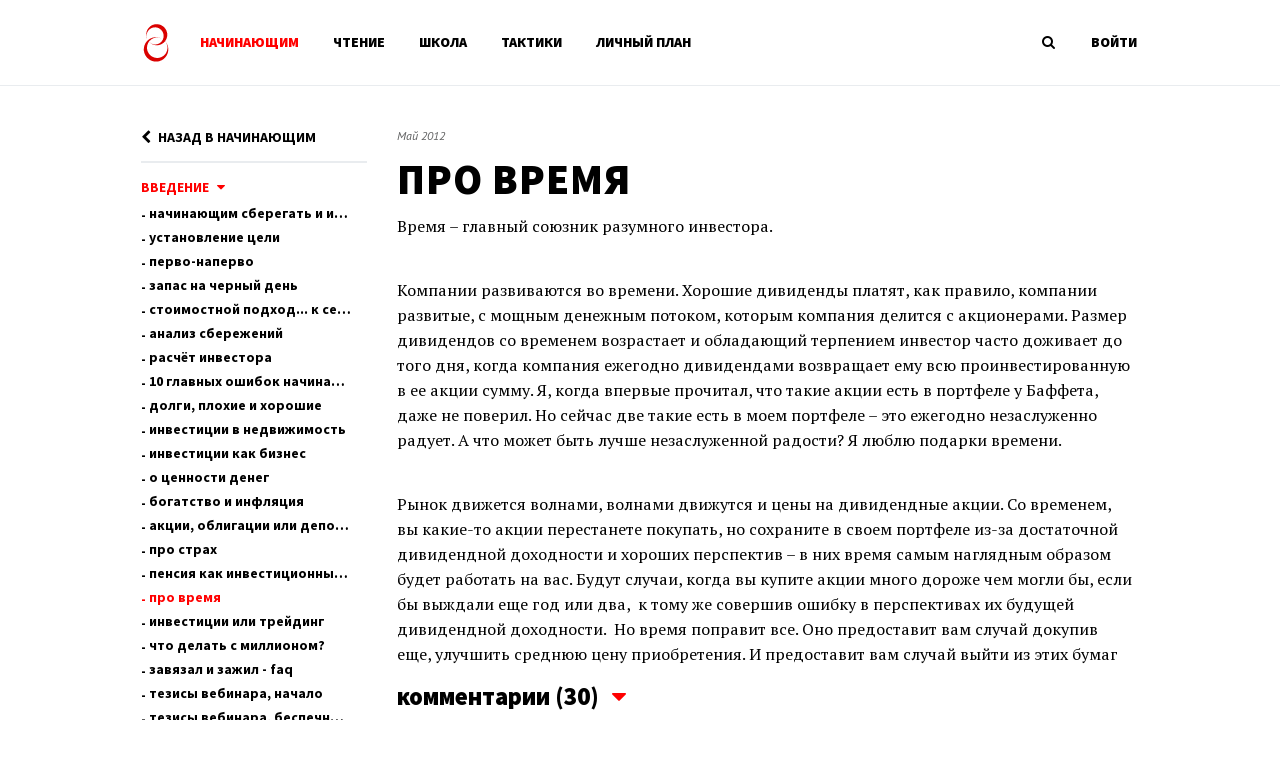

--- FILE ---
content_type: text/html; charset=UTF-8
request_url: https://roundabout.ru/185/%D0%9F%D0%A0%D0%9E-%D0%92%D0%A0%D0%95%D0%9C%D0%AF
body_size: 15728
content:
<!doctype html>
<html lang="ru">

    <head>
        <meta charset="utf-8">
        <meta content="width=device-width, initial-scale=1, shrink-to-fit=no" name="viewport">
        <meta content="" name="description">

        <script src="https://use.fontawesome.com/b6331d9637.js"></script>

        <!-- <link rel="icon" href="../../../../favicon.ico"> -->

        <title>
                                вОкруг да ОкОлО:
            ПРО ВРЕМЯ
        </title>

                        <link rel="stylesheet" href="https://roundabout.ru/build/app~8c7c996f.3a96b1ff.css"><link rel="stylesheet" href="https://roundabout.ru/build/app~f5cb5095.16bc314b.css"><link rel="stylesheet" href="https://roundabout.ru/build/app~ab52859d.8e83330c.css">
            
        
    <link rel="stylesheet" href="https://roundabout.ru/build/category-tree~8c7c996f.56e1afce.css">

        <link rel="apple-touch-icon" sizes="180x180" href="https://roundabout.ru/apple-touch-icon.png?v=alQOgKPBxp">
        <link rel="icon" type="image/png" sizes="32x32" href="https://roundabout.ru/favicon-32x32.png?v=alQOgKPBxp">
        <link rel="icon" type="image/png" sizes="16x16" href="https://roundabout.ru/favicon-16x16.png?v=alQOgKPBxp">
        <link rel="manifest" href="https://roundabout.ru/site.webmanifest?v=alQOgKPBxp">
        <link color="#ff0000" href="safari-pinned-tab.svg?v=alQOgKPBxp" rel="mask-icon">
        <link rel="shortcut icon" href="https://roundabout.ru/favicon.ico?v=alQOgKPBxp">
        <meta content="#b91d47" name="msapplication-TileColor">
        <meta name="msapplication-TileImage" content="https://roundabout.ru/mstile-144x144.png?v=alQOgKPBxp">
        <meta content="#ffffff" name="theme-color">
        <meta content="498e85486ce872a9" name="yandex-verification"/>


        <link rel="apple-touch-icon-precomposed" sizes="57x57" href="https://roundabout.ru/apple-touch-icon-57x57.png"/>
        <link rel="apple-touch-icon-precomposed" sizes="114x114" href="https://roundabout.ru/apple-touch-icon-114x114.png"/>
        <link rel="apple-touch-icon-precomposed" sizes="72x72" href="https://roundabout.ru/apple-touch-icon-72x72.png"/>
        <link rel="apple-touch-icon-precomposed" sizes="144x144" href="https://roundabout.ru/apple-touch-icon-144x144.png"/>
        <link rel="apple-touch-icon-precomposed" sizes="60x60" href="https://roundabout.ru/apple-touch-icon-60x60.png"/>
        <link rel="apple-touch-icon-precomposed" sizes="120x120" href="https://roundabout.ru/apple-touch-icon-120x120.png"/>
        <link rel="apple-touch-icon-precomposed" sizes="76x76" href="https://roundabout.ru/apple-touch-icon-76x76.png"/>
        <link rel="apple-touch-icon-precomposed" sizes="152x152" href="https://roundabout.ru/apple-touch-icon-152x152.png"/>
        <link rel="icon" type="image/png" href="https://roundabout.ru/favicon-196x196.png" sizes="196x196"/>
        <link rel="icon" type="image/png" href="https://roundabout.ru/favicon-96x96.png" sizes="96x96"/>
        <link rel="icon" type="image/png" href="https://roundabout.ru/favicon-32x32.png" sizes="32x32"/>
        <link rel="icon" type="image/png" href="https://roundabout.ru/favicon-16x16.png" sizes="16x16"/>
        <link rel="icon" type="image/png" href="https://roundabout.ru/favicon-128.png" sizes="128x128"/>
        <meta content="вОкруг да ОкОлО" name="application-name"/>
        <meta content="#FFFFFF" name="msapplication-TileColor"/>
        <meta name="msapplication-TileImage" content="https://roundabout.ru/mstile-144x144.png"/>
        <meta name="msapplication-square70x70logo" content="https://roundabout.ru/mstile-70x70.png"/>
        <meta name="msapplication-square150x150logo" content="https://roundabout.ru/mstile-150x150.png"/>
        <meta name="msapplication-wide310x150logo" content="https://roundabout.ru/mstile-310x150.png"/>
        <meta name="msapplication-square310x310logo" content="https://roundabout.ru/mstile-310x310.png"/>
        <link rel="icon" href="https://roundabout.ru/logo.svg" sizes="any" type="image/svg+xml">

    </head>
        
    <body id="    post
">

                                <header class="fixed-top static-top-lg" id="parent-navbar">
                <div class="navbar bg-dark d-none" id="navbar-dark">
                    <div class="px-lg-3 w-100">
                        <div class="container px-0 px-lg-3">
                            <div class="f-dark">
                                                            </div>
                        </div>
                    </div>
                </div>
                <div class="navbar navbar-expand-lg navbar-light d-flex" id="navbar-light">
                    <div class="container d-flex justify-content-between">

                        <a class="navbar-brand align-items-center mr-3 d-none d-lg-flex order-1" href="/">
                            <img src="https://roundabout.ru/logo.svg" width="26"/>
                        </a>
                        <button aria-controls="sectionCollapsibleNavbar" aria-expanded="false" aria-label="Toggle navigation" class="pl-0 order-2 btn btn-link text-dark navbar-button collapsed d-lg-none" data-target="#sectionCollapsibleNavbar" data-toggle="collapse" id="btnNavigationToggle" type="button">
                            <i class="fa fa-fw fa-bars"></i>
                            <i class="fa fa-fw fa-times mt-3"></i>
                        </button>
                        <div class="collapse navbar-collapse order-4" id="sectionCollapsibleNavbar">
                            <ul class="navbar-nav top-menu mr-auto">
                                <li class="nav-item d-lg-none"><a class="nav-link" href="/">ГЛАВНАЯ</a></li><li class="nav-item active ">
        <a class="nav-link" href="/∞/90/НАЧИНАЮЩИМ">
        НАЧИНАЮЩИМ
    </a>
    
</li><li class="nav-item  ">
        <a class="nav-link" href="/∞/87/ЧТЕНИЕ">
        ЧТЕНИЕ
    </a>
    
</li><li class="nav-item  ">
        <a class="nav-link" href="/∞/92/ШКОЛА">
        ШКОЛА
    </a>
    
</li><li class="nav-item  ">
        <a class="nav-link" href="/∞/91/ТАКТИКИ">
        ТАКТИКИ
    </a>
    
</li><li class="nav-item  ">
        <a class="nav-link" href="/∞/3/ЛИЧНЫЙ-ПЛАН">
        ЛИЧНЫЙ ПЛАН
    </a>
    
</li>
                            </ul>

                        </div>
                        
                                                                <div class="d-flex order-2 d-lg-none mx-auto" id="sectionMiddleMenu">
                                    <ul class="navbar-nav flex-row d-lg-none">
                                        <li class="nav-item">
                                            <a aria-controls="extraMenu" aria-expanded="false" aria-label="Toggle school menu" class="nav-link px-0" data-target="#extraMenu" data-toggle="collapse" href="#" id="btnExtraMenu" role="button">
                                                <i class="fa fa-ellipsis-v fa-fw"></i>
                                            </a>
                                        </li>
                                    </ul>
                                </div>
                                                    
    <div class="collapse navbar-collapse d-lg-none order-5" id="extraMenu">
        <ul class="navbar-nav top-menu mr-auto d-lg-none">
            <div class="black-link mt-4">
                <a href="/∞/90/НАЧИНАЮЩИМ" class="text-reset">
                    <i class="fa fa-chevron-left pr-1"></i>
                    НАЗАД В
                    НАЧИНАЮЩИМ</a>
            </div>
            <hr class="left-divider"/>
            <ul class="accordion category-treefake">

    
                                                
                <div data-parent="#Mts-90" class="tree-select-item collapse show" id="Mts-90">
                    
                                                <div
                class="tree-select-list active" id="ctp-177">

                                <a class="tree-select-choice tree-list-caret " data-target="#Mts-177" data-toggle="collapse">
                    <span>Введение</span>
                                            <i class="fa fa-fw fa-caret-right"></i>
                                    </a>

                                    <ul id="Mts-177" class="collapse show list-unstyled tree-list-down" data-parent="#Mts-90">
                                                    <li class="">
                                <a href="/1038/НАЧИНАЮЩИМ-СБЕРЕГАТЬ-И-ИНВЕСТИРОВАТЬ">НАЧИНАЮЩИМ СБЕРЕГАТЬ И ИНВЕСТИРОВАТЬ</a>
                            </li>
                                                    <li class="">
                                <a href="/1069/УСТАНОВЛЕНИЕ-ЦЕЛИ">УСТАНОВЛЕНИЕ ЦЕЛИ</a>
                            </li>
                                                    <li class="">
                                <a href="/54/ПЕРВО-НАПЕРВО">ПЕРВО-НАПЕРВО</a>
                            </li>
                                                    <li class="">
                                <a href="/1120/ЗАПАС-НА-ЧЕРНЫЙ-ДЕНЬ">ЗАПАС НА ЧЕРНЫЙ ДЕНЬ</a>
                            </li>
                                                    <li class="">
                                <a href="/1156/СТОИМОСТНОЙ-ПОДХОД-К-СЕБЕ">СТОИМОСТНОЙ ПОДХОД... К СЕБЕ</a>
                            </li>
                                                    <li class="">
                                <a href="/1253/АНАЛИЗ-СБЕРЕЖЕНИЙ">АНАЛИЗ СБЕРЕЖЕНИЙ</a>
                            </li>
                                                    <li class="">
                                <a href="/1382/РАСЧ-Т-ИНВЕСТОРА">РАСЧЁТ ИНВЕСТОРА</a>
                            </li>
                                                    <li class="">
                                <a href="/1214/10-ГЛАВНЫХ-ОШИБОК-НАЧИНАЮЩИХ">10 ГЛАВНЫХ ОШИБОК НАЧИНАЮЩИХ</a>
                            </li>
                                                    <li class="">
                                <a href="/1229/ДОЛГИ-ПЛОХИЕ-И-ХОРОШИЕ">ДОЛГИ, ПЛОХИЕ И ХОРОШИЕ</a>
                            </li>
                                                    <li class="">
                                <a href="/61/ИНВЕСТИЦИИ-В-НЕДВИЖИМОСТЬ">ИНВЕСТИЦИИ В НЕДВИЖИМОСТЬ</a>
                            </li>
                                                    <li class="">
                                <a href="/189/ИНВЕСТИЦИИ-КАК-БИЗНЕС">ИНВЕСТИЦИИ КАК БИЗНЕС</a>
                            </li>
                                                    <li class="">
                                <a href="/88/О-ЦЕННОСТИ-ДЕНЕГ">О ЦЕННОСТИ ДЕНЕГ</a>
                            </li>
                                                    <li class="">
                                <a href="/261/БОГАТСТВО-И-ИНФЛЯЦИЯ">БОГАТСТВО И ИНФЛЯЦИЯ</a>
                            </li>
                                                    <li class="">
                                <a href="/313/АКЦИИ-ОБЛИГАЦИИ-ИЛИ-ДЕПОЗИТЫ">АКЦИИ, ОБЛИГАЦИИ ИЛИ ДЕПОЗИТЫ</a>
                            </li>
                                                    <li class="">
                                <a href="/121/ПРО-СТРАХ">ПРО СТРАХ</a>
                            </li>
                                                    <li class="">
                                <a href="/255/ПЕНСИЯ-КАК-ИНВЕСТИЦИОННЫЙ-ПРОЕКТ">ПЕНСИЯ КАК ИНВЕСТИЦИОННЫЙ ПРОЕКТ</a>
                            </li>
                                                    <li class="active">
                                <a href="/185/ПРО-ВРЕМЯ">ПРО ВРЕМЯ</a>
                            </li>
                                                    <li class="">
                                <a href="/211/ИНВЕСТИЦИИ-ИЛИ-ТРЕЙДИНГ">ИНВЕСТИЦИИ ИЛИ ТРЕЙДИНГ</a>
                            </li>
                                                    <li class="">
                                <a href="/504/ЧТО-ДЕЛАТЬ-С-МИЛЛИОНОМ">ЧТО ДЕЛАТЬ С МИЛЛИОНОМ?</a>
                            </li>
                                                    <li class="">
                                <a href="/532/ЗАВЯЗАЛ-И-ЗАЖИЛ-FAQ">ЗАВЯЗАЛ И ЗАЖИЛ - FAQ</a>
                            </li>
                                                    <li class="">
                                <a href="/1659/ТЕЗИСЫ-ВЕБИНАРА-НАЧАЛО">ТЕЗИСЫ ВЕБИНАРА, НАЧАЛО</a>
                            </li>
                                                    <li class="">
                                <a href="/1672/ТЕЗИСЫ-ВЕБИНАРА-БЕСПЕЧНОСТЬ">ТЕЗИСЫ ВЕБИНАРА, БЕСПЕЧНОСТЬ</a>
                            </li>
                                                    <li class="">
                                <a href="/1704/ТЕЗИСЫ-ВЕБИНАРА-ПОНИМАНИЕ">ТЕЗИСЫ ВЕБИНАРА, ПОНИМАНИЕ</a>
                            </li>
                                                    <li class="">
                                <a href="/1708/ТЕЗИСЫ-ВЕБИНАРА-ДОХОД">ТЕЗИСЫ ВЕБИНАРА, ДОХОД</a>
                            </li>
                                                    <li class="">
                                <a href="/1720/ТЕЗИСЫ-ВЕБИНАРА-ГИГИЕНА">ТЕЗИСЫ ВЕБИНАРА, ГИГИЕНА</a>
                            </li>
                                                    <li class="">
                                <a href="/1728/ТЕЗИСЫ-ВЕБИНАРА-ДИВЕРСИФИКАЦИЯ">ТЕЗИСЫ ВЕБИНАРА, ДИВЕРСИФИКАЦИЯ</a>
                            </li>
                                                    <li class="">
                                <a href="/1752/ТЕЗИСЫ-ВЕБИНАРА-КАПИТАЛ">ТЕЗИСЫ ВЕБИНАРА, КАПИТАЛ</a>
                            </li>
                                                    <li class="">
                                <a href="/1761/ТЕЗИСЫ-ВЕБИНАРА-ДОХОД-И-СТОИМОСТЬ">ТЕЗИСЫ ВЕБИНАРА, ДОХОД И СТОИМОСТЬ</a>
                            </li>
                                                    <li class="">
                                <a href="/1766/ТЕЗИСЫ-ВЕБИНАРА-ХОРОШИЕ-БИЗНЕСЫ">ТЕЗИСЫ ВЕБИНАРА, ХОРОШИЕ БИЗНЕСЫ</a>
                            </li>
                                                    <li class="">
                                <a href="/1804/ТЕЗИСЫ-ВЕБИНАРА-ДОВЕРЯЕМ-ВРЕМЕНИ">ТЕЗИСЫ ВЕБИНАРА, ДОВЕРЯЕМ ВРЕМЕНИ</a>
                            </li>
                                                    <li class="">
                                <a href="/1814/НОВОГОДНЕЕ-ПИСЬМО">НОВОГОДНЕЕ ПИСЬМО</a>
                            </li>
                                                    <li class="">
                                <a href="/1868/ДВЕ-ПСИХОЛОГИЧЕСКИЕ-ПРОБЛЕМЫ">ДВЕ ПСИХОЛОГИЧЕСКИЕ ПРОБЛЕМЫ</a>
                            </li>
                                                    <li class="">
                                <a href="/1875/ПРАКТИКА-И-ТЕОРИЯ">ПРАКТИКА И ТЕОРИЯ</a>
                            </li>
                                                    <li class="">
                                <a href="/1926/ЗАМЕЧАТЕЛЬНАЯ-КРИТИКА">ЗАМЕЧАТЕЛЬНАЯ КРИТИКА</a>
                            </li>
                                                    <li class="">
                                <a href="/2010/ЦЕЛИ-И-ЗАДАЧИ">ЦЕЛИ И ЗАДАЧИ</a>
                            </li>
                                                    <li class="">
                                <a href="/2134/НАСТРОЙКА-QUIK-ВКЛАДКИ-И-АКЦИИ">НАСТРОЙКА QUIK: ВКЛАДКИ И АКЦИИ</a>
                            </li>
                                                    <li class="">
                                <a href="/2135/НАСТРОЙКА-QUIK-ОБЛИГАЦИИ-И-ПОРТФЕЛЬ">НАСТРОЙКА QUIK: ОБЛИГАЦИИ И ПОРТФЕЛЬ</a>
                            </li>
                                                    <li class="">
                                <a href="/2141/УЧЕТ-ИНВЕСТИЦИЙ">УЧЕТ ИНВЕСТИЦИЙ</a>
                            </li>
                                                    <li class="">
                                <a href="/2185/ПРОСТЫЕ-ТЕЗИСЫ">ПРОСТЫЕ ТЕЗИСЫ</a>
                            </li>
                                            </ul>
                                                                            </div>
        
                                                <div
                class="tree-select-list " id="ctp-178">

                                <a class="tree-select-choice tree-list-caret collapsed" data-target="#Mts-178" data-toggle="collapse">
                    <span>Стратегии</span>
                                            <i class="fa fa-fw fa-caret-right"></i>
                                    </a>

                                    <ul id="Mts-178" class="collapse list-unstyled tree-list-down" data-parent="#Mts-90">
                                                    <li class="">
                                <a href="/59/ГИМН-ДОХОДНЫМ-ИНВЕСТИЦИЯМ">ГИМН ДОХОДНЫМ ИНВЕСТИЦИЯМ</a>
                            </li>
                                                    <li class="">
                                <a href="/123/ИНВЕСТИЦИОННЫЕ-СТРАТЕГИИ">ИНВЕСТИЦИОННЫЕ СТРАТЕГИИ</a>
                            </li>
                                                    <li class="">
                                <a href="/164/ПОРТФЕЛЬНОЕ-ИНВЕСТИРОВАНИЕ">ПОРТФЕЛЬНОЕ ИНВЕСТИРОВАНИЕ</a>
                            </li>
                                                    <li class="">
                                <a href="/284/УСРЕДНЕНИЕ-И-РЕБАЛАНСИРОВКА">УСРЕДНЕНИЕ И РЕБАЛАНСИРОВКА</a>
                            </li>
                                                    <li class="">
                                <a href="/2120/ИНВЕСТИЦИОННЫЕ-СТРАТЕГИИ-2">ИНВЕСТИЦИОННЫЕ СТРАТЕГИИ 2</a>
                            </li>
                                                    <li class="">
                                <a href="/2269/ДИВИДЕНДНЫЕ-СПЕКУЛЯЦИИ">ДИВИДЕНДНЫЕ СПЕКУЛЯЦИИ</a>
                            </li>
                                            </ul>
                                                                            </div>
        
                                                <div
                class="tree-select-list " id="ctp-179">

                                <a class="tree-select-choice tree-list-caret collapsed" data-target="#Mts-179" data-toggle="collapse">
                    <span>Про облигации</span>
                                            <i class="fa fa-fw fa-caret-right"></i>
                                    </a>

                                    <ul id="Mts-179" class="collapse list-unstyled tree-list-down" data-parent="#Mts-90">
                                                    <li class="">
                                <a href="/2073/АКЦИИ-ИЛИ-ОБЛИГАЦИИ-ДЕПОЗИТЫ">АКЦИИ ИЛИ ОБЛИГАЦИИ (ДЕПОЗИТЫ)</a>
                            </li>
                                            </ul>
                                                                            </div>
        
                                                <div
                class="tree-select-list " id="ctp-180">

                                <a class="tree-select-choice tree-list-caret collapsed" data-target="#Mts-180" data-toggle="collapse">
                    <span>Про акции</span>
                                            <i class="fa fa-fw fa-caret-right"></i>
                                    </a>

                                    <ul id="Mts-180" class="collapse list-unstyled tree-list-down" data-parent="#Mts-90">
                                                    <li class="">
                                <a href="/1345/ИНВЕСТИЦИИ-В-АКЦИИ">ИНВЕСТИЦИИ В АКЦИИ</a>
                            </li>
                                                    <li class="">
                                <a href="/203/ДОЛГОВАЯ-НАГРУЗКА">ДОЛГОВАЯ НАГРУЗКА</a>
                            </li>
                                                    <li class="">
                                <a href="/201/ЦЕНА-ПРИБЫЛИ">ЦЕНА ПРИБЫЛИ</a>
                            </li>
                                                    <li class="">
                                <a href="/455/РЕНТАБЕЛЬНОСТЬ">РЕНТАБЕЛЬНОСТЬ</a>
                            </li>
                                                    <li class="">
                                <a href="/167/АПОЛОГИЯ-ДИВИДЕНДОВ">АПОЛОГИЯ ДИВИДЕНДОВ</a>
                            </li>
                                                    <li class="">
                                <a href="/1618/СПРАШИВАЕМ-ОТВЕЧАЮ">СПРАШИВАЕМ - ОТВЕЧАЮ</a>
                            </li>
                                            </ul>
                                                                            </div>
        
                                                <div
                class="tree-select-list " id="ctp-187">

                                <a class="tree-select-choice tree-list-caret collapsed" data-target="#Mts-187" data-toggle="collapse">
                    <span>Производные</span>
                                            <i class="fa fa-fw fa-caret-right"></i>
                                    </a>

                                    <ul id="Mts-187" class="collapse list-unstyled tree-list-down" data-parent="#Mts-90">
                                                    <li class="">
                                <a href="/653/ОПЦИОНЫ-В-ЖИЗНИ-ИНВЕСТОРА">ОПЦИОНЫ В ЖИЗНИ ИНВЕСТОРА</a>
                            </li>
                                                    <li class="">
                                <a href="/670/ОПЦИОНЫ-В-ЖИЗНИ-ИНВЕСТОРА-2">ОПЦИОНЫ В ЖИЗНИ ИНВЕСТОРА 2</a>
                            </li>
                                            </ul>
                                                                            </div>
        
    

                </div>
                                    
    


</ul>

        </ul>
    </div>

                        <div class="d-flex order-3 order-lg-12" id="sectionRightMenu">
                            <ul class="navbar-nav flex-row">
                                <li class="nav-item">
                                    <a class="nav-link px-0" href="#" id="btnSearchStart">
                                        <i class="fa fa-search fa-fw"></i>
                                    </a>
                                </li>
                                                                    <li class="nav-item pr-0">
                                        <a class="nav-link btn-enter " href="#" id="btnAuthStart">
                                            ВОЙТИ
                                        </a>
                                    </li>
                                                            </ul>
                        </div>

                    </div>
                                            <div class="ra-progress d-block d-lg-none"></div>
                                    </div>

            </header>
            
                <div class="ra-progress " id="ra-progress-desktop"></div>
                    
        <main class="mb-3 pl-0 pl-lg-3" role="main">

            <div class="pt-2 pt-lg-5 bg-white">
                <div class="container">     <!-- Article -->
    <div class="row">
        <div class="col-lg-3 tree-left d-none d-lg-block">
            <div class="black-link">
                <a href="/∞/90/НАЧИНАЮЩИМ" class="text-reset">
                    <i class="fa fa-chevron-left pr-1"></i>
                    НАЗАД В
                    НАЧИНАЮЩИМ</a>
            </div>
            <hr class="left-divider"/>
            <ul class="accordion category-tree">

    
                                                
                <div data-parent="#Dts-90" class="tree-select-item collapse show" id="Dts-90">
                    
                                                <div
                class="tree-select-list active" id="ctp-177">

                                <a class="tree-select-choice tree-list-caret " data-target="#Dts-177" data-toggle="collapse">
                    <span>Введение</span>
                                            <i class="fa fa-fw fa-caret-right"></i>
                                    </a>

                                    <ul id="Dts-177" class="collapse show list-unstyled tree-list-down" data-parent="#Dts-90">
                                                    <li class="">
                                <a href="/1038/НАЧИНАЮЩИМ-СБЕРЕГАТЬ-И-ИНВЕСТИРОВАТЬ">НАЧИНАЮЩИМ СБЕРЕГАТЬ И ИНВЕСТИРОВАТЬ</a>
                            </li>
                                                    <li class="">
                                <a href="/1069/УСТАНОВЛЕНИЕ-ЦЕЛИ">УСТАНОВЛЕНИЕ ЦЕЛИ</a>
                            </li>
                                                    <li class="">
                                <a href="/54/ПЕРВО-НАПЕРВО">ПЕРВО-НАПЕРВО</a>
                            </li>
                                                    <li class="">
                                <a href="/1120/ЗАПАС-НА-ЧЕРНЫЙ-ДЕНЬ">ЗАПАС НА ЧЕРНЫЙ ДЕНЬ</a>
                            </li>
                                                    <li class="">
                                <a href="/1156/СТОИМОСТНОЙ-ПОДХОД-К-СЕБЕ">СТОИМОСТНОЙ ПОДХОД... К СЕБЕ</a>
                            </li>
                                                    <li class="">
                                <a href="/1253/АНАЛИЗ-СБЕРЕЖЕНИЙ">АНАЛИЗ СБЕРЕЖЕНИЙ</a>
                            </li>
                                                    <li class="">
                                <a href="/1382/РАСЧ-Т-ИНВЕСТОРА">РАСЧЁТ ИНВЕСТОРА</a>
                            </li>
                                                    <li class="">
                                <a href="/1214/10-ГЛАВНЫХ-ОШИБОК-НАЧИНАЮЩИХ">10 ГЛАВНЫХ ОШИБОК НАЧИНАЮЩИХ</a>
                            </li>
                                                    <li class="">
                                <a href="/1229/ДОЛГИ-ПЛОХИЕ-И-ХОРОШИЕ">ДОЛГИ, ПЛОХИЕ И ХОРОШИЕ</a>
                            </li>
                                                    <li class="">
                                <a href="/61/ИНВЕСТИЦИИ-В-НЕДВИЖИМОСТЬ">ИНВЕСТИЦИИ В НЕДВИЖИМОСТЬ</a>
                            </li>
                                                    <li class="">
                                <a href="/189/ИНВЕСТИЦИИ-КАК-БИЗНЕС">ИНВЕСТИЦИИ КАК БИЗНЕС</a>
                            </li>
                                                    <li class="">
                                <a href="/88/О-ЦЕННОСТИ-ДЕНЕГ">О ЦЕННОСТИ ДЕНЕГ</a>
                            </li>
                                                    <li class="">
                                <a href="/261/БОГАТСТВО-И-ИНФЛЯЦИЯ">БОГАТСТВО И ИНФЛЯЦИЯ</a>
                            </li>
                                                    <li class="">
                                <a href="/313/АКЦИИ-ОБЛИГАЦИИ-ИЛИ-ДЕПОЗИТЫ">АКЦИИ, ОБЛИГАЦИИ ИЛИ ДЕПОЗИТЫ</a>
                            </li>
                                                    <li class="">
                                <a href="/121/ПРО-СТРАХ">ПРО СТРАХ</a>
                            </li>
                                                    <li class="">
                                <a href="/255/ПЕНСИЯ-КАК-ИНВЕСТИЦИОННЫЙ-ПРОЕКТ">ПЕНСИЯ КАК ИНВЕСТИЦИОННЫЙ ПРОЕКТ</a>
                            </li>
                                                    <li class="active">
                                <a href="/185/ПРО-ВРЕМЯ">ПРО ВРЕМЯ</a>
                            </li>
                                                    <li class="">
                                <a href="/211/ИНВЕСТИЦИИ-ИЛИ-ТРЕЙДИНГ">ИНВЕСТИЦИИ ИЛИ ТРЕЙДИНГ</a>
                            </li>
                                                    <li class="">
                                <a href="/504/ЧТО-ДЕЛАТЬ-С-МИЛЛИОНОМ">ЧТО ДЕЛАТЬ С МИЛЛИОНОМ?</a>
                            </li>
                                                    <li class="">
                                <a href="/532/ЗАВЯЗАЛ-И-ЗАЖИЛ-FAQ">ЗАВЯЗАЛ И ЗАЖИЛ - FAQ</a>
                            </li>
                                                    <li class="">
                                <a href="/1659/ТЕЗИСЫ-ВЕБИНАРА-НАЧАЛО">ТЕЗИСЫ ВЕБИНАРА, НАЧАЛО</a>
                            </li>
                                                    <li class="">
                                <a href="/1672/ТЕЗИСЫ-ВЕБИНАРА-БЕСПЕЧНОСТЬ">ТЕЗИСЫ ВЕБИНАРА, БЕСПЕЧНОСТЬ</a>
                            </li>
                                                    <li class="">
                                <a href="/1704/ТЕЗИСЫ-ВЕБИНАРА-ПОНИМАНИЕ">ТЕЗИСЫ ВЕБИНАРА, ПОНИМАНИЕ</a>
                            </li>
                                                    <li class="">
                                <a href="/1708/ТЕЗИСЫ-ВЕБИНАРА-ДОХОД">ТЕЗИСЫ ВЕБИНАРА, ДОХОД</a>
                            </li>
                                                    <li class="">
                                <a href="/1720/ТЕЗИСЫ-ВЕБИНАРА-ГИГИЕНА">ТЕЗИСЫ ВЕБИНАРА, ГИГИЕНА</a>
                            </li>
                                                    <li class="">
                                <a href="/1728/ТЕЗИСЫ-ВЕБИНАРА-ДИВЕРСИФИКАЦИЯ">ТЕЗИСЫ ВЕБИНАРА, ДИВЕРСИФИКАЦИЯ</a>
                            </li>
                                                    <li class="">
                                <a href="/1752/ТЕЗИСЫ-ВЕБИНАРА-КАПИТАЛ">ТЕЗИСЫ ВЕБИНАРА, КАПИТАЛ</a>
                            </li>
                                                    <li class="">
                                <a href="/1761/ТЕЗИСЫ-ВЕБИНАРА-ДОХОД-И-СТОИМОСТЬ">ТЕЗИСЫ ВЕБИНАРА, ДОХОД И СТОИМОСТЬ</a>
                            </li>
                                                    <li class="">
                                <a href="/1766/ТЕЗИСЫ-ВЕБИНАРА-ХОРОШИЕ-БИЗНЕСЫ">ТЕЗИСЫ ВЕБИНАРА, ХОРОШИЕ БИЗНЕСЫ</a>
                            </li>
                                                    <li class="">
                                <a href="/1804/ТЕЗИСЫ-ВЕБИНАРА-ДОВЕРЯЕМ-ВРЕМЕНИ">ТЕЗИСЫ ВЕБИНАРА, ДОВЕРЯЕМ ВРЕМЕНИ</a>
                            </li>
                                                    <li class="">
                                <a href="/1814/НОВОГОДНЕЕ-ПИСЬМО">НОВОГОДНЕЕ ПИСЬМО</a>
                            </li>
                                                    <li class="">
                                <a href="/1868/ДВЕ-ПСИХОЛОГИЧЕСКИЕ-ПРОБЛЕМЫ">ДВЕ ПСИХОЛОГИЧЕСКИЕ ПРОБЛЕМЫ</a>
                            </li>
                                                    <li class="">
                                <a href="/1875/ПРАКТИКА-И-ТЕОРИЯ">ПРАКТИКА И ТЕОРИЯ</a>
                            </li>
                                                    <li class="">
                                <a href="/1926/ЗАМЕЧАТЕЛЬНАЯ-КРИТИКА">ЗАМЕЧАТЕЛЬНАЯ КРИТИКА</a>
                            </li>
                                                    <li class="">
                                <a href="/2010/ЦЕЛИ-И-ЗАДАЧИ">ЦЕЛИ И ЗАДАЧИ</a>
                            </li>
                                                    <li class="">
                                <a href="/2134/НАСТРОЙКА-QUIK-ВКЛАДКИ-И-АКЦИИ">НАСТРОЙКА QUIK: ВКЛАДКИ И АКЦИИ</a>
                            </li>
                                                    <li class="">
                                <a href="/2135/НАСТРОЙКА-QUIK-ОБЛИГАЦИИ-И-ПОРТФЕЛЬ">НАСТРОЙКА QUIK: ОБЛИГАЦИИ И ПОРТФЕЛЬ</a>
                            </li>
                                                    <li class="">
                                <a href="/2141/УЧЕТ-ИНВЕСТИЦИЙ">УЧЕТ ИНВЕСТИЦИЙ</a>
                            </li>
                                                    <li class="">
                                <a href="/2185/ПРОСТЫЕ-ТЕЗИСЫ">ПРОСТЫЕ ТЕЗИСЫ</a>
                            </li>
                                            </ul>
                                                                            </div>
        
                                                <div
                class="tree-select-list " id="ctp-178">

                                <a class="tree-select-choice tree-list-caret collapsed" data-target="#Dts-178" data-toggle="collapse">
                    <span>Стратегии</span>
                                            <i class="fa fa-fw fa-caret-right"></i>
                                    </a>

                                    <ul id="Dts-178" class="collapse list-unstyled tree-list-down" data-parent="#Dts-90">
                                                    <li class="">
                                <a href="/59/ГИМН-ДОХОДНЫМ-ИНВЕСТИЦИЯМ">ГИМН ДОХОДНЫМ ИНВЕСТИЦИЯМ</a>
                            </li>
                                                    <li class="">
                                <a href="/123/ИНВЕСТИЦИОННЫЕ-СТРАТЕГИИ">ИНВЕСТИЦИОННЫЕ СТРАТЕГИИ</a>
                            </li>
                                                    <li class="">
                                <a href="/164/ПОРТФЕЛЬНОЕ-ИНВЕСТИРОВАНИЕ">ПОРТФЕЛЬНОЕ ИНВЕСТИРОВАНИЕ</a>
                            </li>
                                                    <li class="">
                                <a href="/284/УСРЕДНЕНИЕ-И-РЕБАЛАНСИРОВКА">УСРЕДНЕНИЕ И РЕБАЛАНСИРОВКА</a>
                            </li>
                                                    <li class="">
                                <a href="/2120/ИНВЕСТИЦИОННЫЕ-СТРАТЕГИИ-2">ИНВЕСТИЦИОННЫЕ СТРАТЕГИИ 2</a>
                            </li>
                                                    <li class="">
                                <a href="/2269/ДИВИДЕНДНЫЕ-СПЕКУЛЯЦИИ">ДИВИДЕНДНЫЕ СПЕКУЛЯЦИИ</a>
                            </li>
                                            </ul>
                                                                            </div>
        
                                                <div
                class="tree-select-list " id="ctp-179">

                                <a class="tree-select-choice tree-list-caret collapsed" data-target="#Dts-179" data-toggle="collapse">
                    <span>Про облигации</span>
                                            <i class="fa fa-fw fa-caret-right"></i>
                                    </a>

                                    <ul id="Dts-179" class="collapse list-unstyled tree-list-down" data-parent="#Dts-90">
                                                    <li class="">
                                <a href="/2073/АКЦИИ-ИЛИ-ОБЛИГАЦИИ-ДЕПОЗИТЫ">АКЦИИ ИЛИ ОБЛИГАЦИИ (ДЕПОЗИТЫ)</a>
                            </li>
                                            </ul>
                                                                            </div>
        
                                                <div
                class="tree-select-list " id="ctp-180">

                                <a class="tree-select-choice tree-list-caret collapsed" data-target="#Dts-180" data-toggle="collapse">
                    <span>Про акции</span>
                                            <i class="fa fa-fw fa-caret-right"></i>
                                    </a>

                                    <ul id="Dts-180" class="collapse list-unstyled tree-list-down" data-parent="#Dts-90">
                                                    <li class="">
                                <a href="/1345/ИНВЕСТИЦИИ-В-АКЦИИ">ИНВЕСТИЦИИ В АКЦИИ</a>
                            </li>
                                                    <li class="">
                                <a href="/203/ДОЛГОВАЯ-НАГРУЗКА">ДОЛГОВАЯ НАГРУЗКА</a>
                            </li>
                                                    <li class="">
                                <a href="/201/ЦЕНА-ПРИБЫЛИ">ЦЕНА ПРИБЫЛИ</a>
                            </li>
                                                    <li class="">
                                <a href="/455/РЕНТАБЕЛЬНОСТЬ">РЕНТАБЕЛЬНОСТЬ</a>
                            </li>
                                                    <li class="">
                                <a href="/167/АПОЛОГИЯ-ДИВИДЕНДОВ">АПОЛОГИЯ ДИВИДЕНДОВ</a>
                            </li>
                                                    <li class="">
                                <a href="/1618/СПРАШИВАЕМ-ОТВЕЧАЮ">СПРАШИВАЕМ - ОТВЕЧАЮ</a>
                            </li>
                                            </ul>
                                                                            </div>
        
                                                <div
                class="tree-select-list " id="ctp-187">

                                <a class="tree-select-choice tree-list-caret collapsed" data-target="#Dts-187" data-toggle="collapse">
                    <span>Производные</span>
                                            <i class="fa fa-fw fa-caret-right"></i>
                                    </a>

                                    <ul id="Dts-187" class="collapse list-unstyled tree-list-down" data-parent="#Dts-90">
                                                    <li class="">
                                <a href="/653/ОПЦИОНЫ-В-ЖИЗНИ-ИНВЕСТОРА">ОПЦИОНЫ В ЖИЗНИ ИНВЕСТОРА</a>
                            </li>
                                                    <li class="">
                                <a href="/670/ОПЦИОНЫ-В-ЖИЗНИ-ИНВЕСТОРА-2">ОПЦИОНЫ В ЖИЗНИ ИНВЕСТОРА 2</a>
                            </li>
                                            </ul>
                                                                            </div>
        
    

                </div>
                                    
    


</ul>

        </div>
        <div class="col-12 col-lg-9">
            <div class="post-date">Май
                2012</div>
            <h1 class="page-header mb-3">ПРО ВРЕМЯ</h1>
            <div class="mb-3" id="article">
                <div class="f-serif article-text">
                    <p>Время &ndash; главный союзник разумного инвестора.</p>

<p>&nbsp;</p>

<p>Компании развиваются во времени. Хорошие дивиденды платят, как правило, компании развитые, с мощным денежным потоком,&nbsp;которым&nbsp;компания делится&nbsp;с акционерами. Размер дивидендов со временем возрастает и обладающий терпением инвестор часто доживает до того дня, когда компания ежегодно дивидендами возвращает ему всю проинвестированную в ее акции сумму. Я, когда впервые прочитал, что такие акции есть в портфеле у Баффета, даже не поверил. Но сейчас две такие есть в моем портфеле &ndash; это ежегодно незаслуженно радует. А что может быть лучше незаслуженной радости? Я люблю подарки времени.</p>

<p>&nbsp;</p>

<p>Рынок движется волнами, волнами движутся и цены на дивидендные акции. Со временем, вы какие-то акции перестанете покупать, но сохраните в своем портфеле из-за достаточной дивидендной доходности и хороших перспектив &ndash; в них время самым наглядным образом будет работать на вас. Будут случаи, когда вы купите акции много дороже чем могли бы, если бы выждали еще год или два,&nbsp; к тому же&nbsp;совершив ошибку в перспективах их будущей дивидендной доходности.&nbsp; Но время поправит все. Оно предоставит вам случай докупив еще, улучшить среднюю цену приобретения. И предоставит вам случай выйти из этих бумаг по высоким ценам. А может быть, выправит дивидендную доходность так, что то что вы считали первое время ошибкой, станет украшением вашего портфеля.</p>

<p>&nbsp;</p>

<p>Дарите себе время. Дарите себе время на то, чтобы научиться. И на то, чтобы что-то сделать действительно хорошо. &nbsp;На то, чтобы жизнь устроилась, достаточно всего двух-трех хороших решений и немного времени в подарок.</p>

<p>&nbsp;</p>

<p>Бывает время, когда дорого стоят акции, но оно всегда сменяется временем, когда дорого стоят деньги. Главное для инвестора, не перепутать одно время с другим. Если акции так дороги, что нечего покупать &ndash; продавайте все лишнее из портфеля и просто копите наличные в облигациях &ndash; обязательно наступит время для хороших покупок.</p>

<p>&nbsp;</p>

<p>Времени невозможно противостоять &ndash; оно сильнее. Невозможно его ускорить или замедлить. Можно, конечно, с ним бороться, можно пытаться напихать в свою жизнь много разных людей, дел и впечатлений, но ни время ни себя не обманешь. Шум не равен музыке.</p>

<p>&nbsp;</p>

<p>И время невозможно потерять. Сплошь и рядом слышу&nbsp;фразы про&nbsp;&quot;потерянное время&quot; от многих людей, но ни разу не видел человека, кому это удалось бы на самом деле. Можно думать, что времени не замечаешь, можно думать, что время идет во вред. Можно так думать некоторое время. Но если дать себе время, заметишь пользу любого времени.</p>

<p>&nbsp;</p>

<p>Талантливый инвестор живет медленно. Не спешит принимать решения. Делает те дела, что у него перед носом. Избегает делать того, что не делается само собой &ndash; оставляет трудное времени. Опытный инвестор знает, как дорого стоит полноценное действие, и прописывает эту золотую пилюлю только в исключительное время.</p>

<p>&nbsp;</p>

<p>Говорят, что время беспощадно. Что оно никого не жалеет. Я этого не замечал. Я всю жизнь вижу во времени доброго&nbsp;доктора. Безжалостно искореняя иллюзии, мой доктор дарит мне все больше трезвомыслия и ясности.</p>

<p>&nbsp;</p>

<p>Следуя велениям времени &ndash; движешься очень естественным образом. Очень экологичным, экономичным и здоровым образом. Чувствовать время, уметь следовать его шепоту &ndash; главный талант инвестора.</p>

<p>&nbsp;</p>

<p>&nbsp;</p>

                </div>
                <div id="progress-end" style="position: relative"></div>
            </div>
        </div>
    </div>

    <!-- Comments -->


<div class="row">
    <div class="col col-lg-9 offset-lg-3">
        <div class="" id="comments-bottom-link" style="padding-left:0.6rem;">

            <a class="text-reset" href="#comment-anchor-target">

                комментарии
                (<span id="comments-total-counter">30</span>)
                <i class="fa fa-fw fa-caret-down text-primary"></i>
            </a>
        </div>

    </div>

</div>

<a name="comment-anchor-target" style="margin-left: 1px; position:static;"></a>
<div class="row" id="all-comments">

    <div class="col-lg-9 offset-lg-3 col-12">
        <h3 class="comments-header">
            комментарии
            <span class="divider mx-1">|</span>

            <a class="" data-target="#modal-comments-menu" data-toggle="modal" href="#" role="button">
                <i class="fa fa-fw fa-wrench"></i>
            </a>

            <button class="btn-filter btn btn-outline-black btn-rounded d-none active float-right" data-target="#comments-mobile-filters" data-toggle="modal" id="btnMobileFilters" role="button">
                30
            </button>
        </h3>

    </div>
    <div class="d-lg-none col-12 my-3">
        <hr class="mb-3 mt-0"/>

        <div id="mobile-filter-wrapper">
            <div
                class="row no-gutters filter-row inf">
                <!-- <div class="row no-gutters upper-menu"> -->

                <div class="col  c-pointer">
                    <strong class="filter-label" data-target="#comments-mobile-filters" data-toggle="modal" id="mobile-filter-label" role="button">за все время</strong>
                    <i class="fa fa-fw fa-caret-right text-primary"></i>
                </div>
                <div class="col">
                    <button class="filter-button-fake btn btn-outline-primary btn-rounded float-right" data-id="t-inf-ok" id="mobile-ok">4</button>

                    <button class="filter-button-fake btn btn-outline-black btn-rounded float-right mr-3" data-id="t-inf-all" id="mobile-all">5</button>

                </div>
            </div>

        </div>

    </div>


    <div class="col-lg-9 offset-lg-3" id="trigger-comments-upper-menu"></div>
    <div class="col-lg-9 offset-lg-3 z-index-400">
        <div class="" id="comments-upper-menu">
            <hr class="my-0"/>
            <div class="mt-0" id="comm-form-0" style="display:none;"></div>
        </div>
    </div>
    <div class="col-12 col-lg-3 d-none d-lg-block">
        <div id="comments-menu">
            <div class="container-fluid p-0 m-0">
                <div
                    class="row no-gutters filter-row inf">
                    <!-- <div class="row no-gutters upper-menu"> -->

                    <div class="col">
                        <strong class="filter-label active" id="t-inf-label">за все время</strong>
                    </div>
                    <div class="col">
                        <button class="filter-button btn btn-outline-black btn-rounded d-none active" data-id="t-inf-all" id="t-inf-all"></button>
                        <button class="filter-button btn btn-outline-primary btn-rounded d-none" data-id="t-inf-ok" id="t-inf-ok"></button>
                    </div>
                </div>
                <div class="row no-gutters filter-row today">
                    <div class="col">
                        <strong class="filter-label" id="t-today-label">за сутки</strong>
                    </div>
                    <div class="col">
                        <button class="filter-button btn btn-outline-black btn-rounded d-none" data-id="t-today-all" id="t-today-all"></button>
                        <button class="filter-button btn btn-outline-primary btn-rounded d-none" data-id="t-today-ok" id="t-today-ok"></button>
                    </div>
                </div>
                <div class="row no-gutters filter-row f3">
                    <div class="col">
                        <strong class="filter-label" id="t-3-label">за 3 дня</strong>
                    </div>
                    <div class="col">
                        <button class="filter-button btn btn-outline-black btn-rounded d-none" data-id="t-3-all" id="t-3-all"></button>
                        <button class="filter-button btn btn-outline-primary btn-rounded d-none" data-id="t-3-ok" id="t-3-ok"></button>
                    </div>
                </div>
                <div class="row no-gutters filter-row f7">
                    <div class="col">
                        <strong class="filter-label" id="t-7-label">за 7 дней</strong>
                    </div>
                    <div class="col">
                        <button class="filter-button btn btn-outline-black btn-rounded d-none" data-id="t-7-all" id="t-7-all"></button>
                        <button class="filter-button btn btn-outline-primary btn-rounded d-none" data-id="t-7-ok" id="t-7-ok"></button>
                    </div>
                </div>
                <div class="row no-gutters filter-row f30">
                    <div class="col">
                        <strong class="filter-label" id="t-30-label">за 30 дней</strong>
                    </div>
                    <div class="col">
                        <button class="filter-button btn btn-outline-black btn-rounded d-none" data-id="t-30-all" id="t-30-all"></button>
                        <button class="filter-button btn btn-outline-primary btn-rounded d-none" data-id="t-30-ok" id="t-30-ok"></button>
                    </div>
                </div>
                <div class="row no-gutters">
                    <div class="col">
                                                    <strong>
                                <a data-target="#modal-comments-left-menu" data-toggle="modal" href="#" id="reopen-wrench">оставить
комментарий</a>
                            </strong>
                                            </div>
                </div>
            </div>
        </div>

    </div>
    <div class="col-12 col-lg-9 mb-3">

        <ul class="A" id="comment-tree" style="opacity:1;">

                            

<a name="message-784"></a>
<li id="message-784" class="message A F" data-comment-id="784">
    <a href="#message-784" class="author" title="">Alexey Myasnikov</a>
        <div class="content-created" title="">4&nbsp;мая&nbsp;2012&nbsp;в&nbsp;06:38</div>
      
    <div class="content">"Шум не равен музыке."- тоже убеждаюсь, что свое время не стоит обязательно чем-то заполнять... Стал жить как будто медленнее. Но и умение ждать должно соседствовать с умением реагировать быстро на изменившиеся обстоятельства! Тут талант нужен... или математический расчет - без участия интуиции :)</div>
    
    

    
    <div class="comment-form-wrapper" id="comm-form-784" style="display:none;"></div>


</li>
<ul class="leaf">
    <a name="message-785"></a>
<li id="message-785" class="message A F issu" data-comment-id="785">
    <a href="#message-785" class="author" title="">ОК</a>
        <a href="#message-784" class="parent-author" title="">Alexey Myasnikov</a>
        <div class="content-created" title="">4&nbsp;мая&nbsp;2012&nbsp;в&nbsp;07:14</div>
      
    <div class="content">умение реагировать - да, согласен, часть искусства. но математика, мне кажется, как раз противостоит этому искусству...</div>
    
    

    
    <div class="comment-form-wrapper" id="comm-form-785" style="display:none;"></div>


</li>

</ul>
<a name="message-786"></a>
<li id="message-786" class="message A F" data-comment-id="786">
    <a href="#message-786" class="author" title="">Luck_cky</a>
        <div class="content-created" title="">4&nbsp;мая&nbsp;2012&nbsp;в&nbsp;10:41</div>
      
    <div class="content">Олег, браво! Отличный текст!</div>
    
    

    
    <div class="comment-form-wrapper" id="comm-form-786" style="display:none;"></div>


</li>
<ul class="leaf">
    <a name="message-787"></a>
<li id="message-787" class="message A F issu" data-comment-id="787">
    <a href="#message-787" class="author" title="">ОК</a>
        <a href="#message-786" class="parent-author" title="">Luck_cky</a>
        <div class="content-created" title="">4&nbsp;мая&nbsp;2012&nbsp;в&nbsp;11:30</div>
      
    <div class="content">спасибо :)</div>
    
    

    
    <div class="comment-form-wrapper" id="comm-form-787" style="display:none;"></div>


</li>

</ul>
<a name="message-790"></a>
<li id="message-790" class="message A " data-comment-id="790">
    <a href="#message-790" class="author" title="">budha_pesht</a>
        <div class="content-created" title="">4&nbsp;мая&nbsp;2012&nbsp;в&nbsp;14:20</div>
      
    <div class="content">Шикарный пост :)</div>
    
    

    
    <div class="comment-form-wrapper" id="comm-form-790" style="display:none;"></div>


</li>
<a name="message-791"></a>
<li id="message-791" class="message A " data-comment-id="791">
    <a href="#message-791" class="author" title="">justguest</a>
        <div class="content-created" title="">4&nbsp;мая&nbsp;2012&nbsp;в&nbsp;15:23</div>
      
    <div class="content">Дао дэ цзин - инвестора:)</div>
    
    

    
    <div class="comment-form-wrapper" id="comm-form-791" style="display:none;"></div>


</li>
<a name="message-792"></a>
<li id="message-792" class="message A " data-comment-id="792">
    <a href="#message-792" class="author" title="">Кумар Мухаметзянов</a>
        <div class="content-created" title="">4&nbsp;мая&nbsp;2012&nbsp;в&nbsp;15:34</div>
      
    <div class="content">Сильно! Впечатляет... Молодец!!!<br />
</div>
    
    

    
    <div class="comment-form-wrapper" id="comm-form-792" style="display:none;"></div>


</li>
<a name="message-794"></a>
<li id="message-794" class="message A " data-comment-id="794">
    <a href="#message-794" class="author" title="">Sergey Izovskiy</a>
        <div class="content-created" title="">4&nbsp;мая&nbsp;2012&nbsp;в&nbsp;18:21</div>
      
    <div class="content">Браво Олег!</div>
    
    

    
    <div class="comment-form-wrapper" id="comm-form-794" style="display:none;"></div>


</li>
<a name="message-795"></a>
<li id="message-795" class="message A " data-comment-id="795">
    <a href="#message-795" class="author" title="">Maxim Gavrilov</a>
        <div class="content-created" title="">4&nbsp;мая&nbsp;2012&nbsp;в&nbsp;18:28</div>
      
    <div class="content">Супер блог, супер статьи. Сложно найти в рунете, что либо похожее.<br />
Очень пронзительная авторская нота. Опыт, компетентность, глубина, анализ, выдержанность как у коньяка из дубовой бочки.<br />
" мать твою тут так вкусно пахнет Шекспиром и сигарами" сериал New Girls</div>
    
    

        <a 
    href="#" 
    role="button"
    class="thanks no" tooltip="Bassarios" 
        >
                    смотреть благодарности
                </a>
    
    <div class="comment-form-wrapper" id="comm-form-795" style="display:none;"></div>


</li>
<a name="message-796"></a>
<li id="message-796" class="message A " data-comment-id="796">
    <a href="#message-796" class="author" title="">Неизвестный комментатор</a>
        <div class="content-created" title="">4&nbsp;мая&nbsp;2012&nbsp;в&nbsp;19:38</div>
      
    <div class="content">"На то, чтобы жизнь устроилась, достаточно всего двух-трех хороших решений и немного времени в подарок" - шикарно, Олег, Вы удивляете каждым постом. Завидую слогу и умению жить =) Надеюсь, время исправит мои недостатки =)</div>
    
    

        <a 
    href="#" 
    role="button"
    class="thanks no" tooltip="Снейл Фридомыч
Bassarios" 
        >
                    смотреть благодарности
                </a>
    
    <div class="comment-form-wrapper" id="comm-form-796" style="display:none;"></div>


</li>
<a name="message-797"></a>
<li id="message-797" class="message A F" data-comment-id="797">
    <a href="#message-797" class="author" title="">Lemarsi</a>
        <div class="content-created" title="">5&nbsp;мая&nbsp;2012&nbsp;в&nbsp;08:46</div>
      
    <div class="content">Отличный пост!<br />
Но у меня вопрос не по теме :)<br />
Скажите, пожалуйста, как считать доходность дивидендов? например, я купила акцию за 100 руб в первый год, получила дивиденд 10 руб - тут все понято - 10% доходность. На след год, н-р, цена акции стала 300 руб, а дивиденд - 15 руб. Так как посчитать доходность: 15 поделить на текущую цену 300 руб, тогда доходность будет 5%, либо 15 поделить на цену покупки 100 руб, тогда доходность будет 15%? </div>
    
    

    
    <div class="comment-form-wrapper" id="comm-form-797" style="display:none;"></div>


</li>
<ul class="leaf">
    <a name="message-798"></a>
<li id="message-798" class="message A F issu" data-comment-id="798">
    <a href="#message-798" class="author" title="">ОК</a>
        <a href="#message-797" class="parent-author" title="">Lemarsi</a>
        <div class="content-created" title="">5&nbsp;мая&nbsp;2012&nbsp;в&nbsp;10:54</div>
      
    <div class="content">отличный вопрос. я считаю двумя способами для двух разных задач :)<br />
первая доходность (изначальные 10% из Вашего комментария) - это доходность вложенного Вами (или мной) капитала - эта цифра по идее должна год от года возрастать или хотя бы не снижаться - это мой "индикатор инвестиционного таланта" :)<br />
вторую доходность (которая у Вас в примере 5%) это доходность "текущей ликвидационной стоимости позиции" (в моем лексиконе). я слежу чтобы она не опускалась ниже 5%. если опускается ниже, я думаю: может предприятие повысить в ближайший год-два дивидендные выплаты или нет. если, скорее не может, и при этом есть что купить с 10% доходностью, или точно не может и купить совсем нечего - тогда я эту позицию закрываю (то есть продаю акции этой компании), и жду возможности вложить деньги более доходным образом. </div>
    
    

        <a 
    href="#" 
    role="button"
    class="thanks no" tooltip="Снейл Фридомыч
iDobroslavin
M.A.V.
NataliaP
Евгений П." 
        >
                    смотреть благодарности
                </a>
    
    <div class="comment-form-wrapper" id="comm-form-798" style="display:none;"></div>


</li>
<ul class="leaf">
    <a name="message-800"></a>
<li id="message-800" class="message A " data-comment-id="800">
    <a href="#message-800" class="author" title="">Lemarsi</a>
        <a href="#message-798" class="parent-author issu" title="">ОК</a>
        <div class="content-created" title="">5&nbsp;мая&nbsp;2012&nbsp;в&nbsp;13:38</div>
      
    <div class="content">Спасибо! Теперь все вроде понятно :)<br />
<br />
я кстати посмотрела на сайте бкс про свободный остаток на счете - там 1,5% годовых капает. может кому пригодится</div>
    
    

    
    <div class="comment-form-wrapper" id="comm-form-800" style="display:none;"></div>


</li>
<a name="message-801"></a>
<li id="message-801" class="message A F" data-comment-id="801">
    <a href="#message-801" class="author" title="">Anna Balakhnina</a>
        <a href="#message-798" class="parent-author issu" title="">ОК</a>
        <div class="content-created" title="">5&nbsp;мая&nbsp;2012&nbsp;в&nbsp;14:18</div>
      
    <div class="content">Спасибо за статью и блог. Каждый день проверяю не появилась ли новая запись на сайте)<br />
Объясните дилетанту, зачем продавать акции при повышении их стоимости? Ведь они приносят стабильный дивидендный доход.<br />
Или дело в том, что на продаже вы заработаете больше, чем на дивидендах? Т.е. акции как бы перешли из категории дивидендных в категорию "спекулятивных"? (это я их так назвала, надо же было их как-то назвать)</div>
    
    

    
    <div class="comment-form-wrapper" id="comm-form-801" style="display:none;"></div>


</li>
<ul class="leaf">
    <a name="message-802"></a>
<li id="message-802" class="message A F issu" data-comment-id="802">
    <a href="#message-802" class="author" title="">ОК</a>
        <a href="#message-801" class="parent-author" title="">Anna Balakhnina</a>
        <div class="content-created" title="">5&nbsp;мая&nbsp;2012&nbsp;в&nbsp;14:30</div>
      
    <div class="content">хорошие акции нет смысла продавать, сколько бы они ни стоили. бывают ситуации, когда рост стоимости не связан с ростом бизнеса, а связан со спекулятивными ожиданиями - тогда можно подумать, а не поменять ли на что-то более доходное, пока спекулятивные паруса не сдуются и нельзя будет вернуться к этой компании снова... у меня такой путь прошел Сургутнефтегаз пр., который уже дважды покупался и один раз был продан...</div>
    
    

    
    <div class="comment-form-wrapper" id="comm-form-802" style="display:none;"></div>


</li>

</ul>
<a name="message-805"></a>
<li id="message-805" class="message A F" data-comment-id="805">
    <a href="#message-805" class="author" title="">Alex Mavrix</a>
        <a href="#message-798" class="parent-author issu" title="">ОК</a>
        <div class="content-created" title="">5&nbsp;мая&nbsp;2012&nbsp;в&nbsp;22:16</div>
      
    <div class="content">А для акций с плановой доходностью 20% какой нижний порог доходности, тоже 5%?<br />
<br />
И каким образом Вы определяете в какую категорию поместить акцию - в первую или вторую?</div>
    
    

    
    <div class="comment-form-wrapper" id="comm-form-805" style="display:none;"></div>


</li>
<ul class="leaf">
    <a name="message-809"></a>
<li id="message-809" class="message A F issu" data-comment-id="809">
    <a href="#message-809" class="author" title="">ОК</a>
        <a href="#message-805" class="parent-author" title="">Alex Mavrix</a>
        <div class="content-created" title="">6&nbsp;мая&nbsp;2012&nbsp;в&nbsp;15:57</div>
      
    <div class="content">да, тоже ниже 5%. <br />
делю на категории на основании субъективно-интуитивной оценки риска банкротства. </div>
    
    

    
    <div class="comment-form-wrapper" id="comm-form-809" style="display:none;"></div>


</li>

</ul>
<a name="message-845"></a>
<li id="message-845" class="message A F" data-comment-id="845">
    <a href="#message-845" class="author" title="">MaximKramarenko</a>
        <a href="#message-798" class="parent-author issu" title="">ОК</a>
        <div class="content-created" title="">7&nbsp;мая&nbsp;2012&nbsp;в&nbsp;23:00</div>
      
    <div class="content"> По поводу доходности на изначально вложенный капитал - с ней могут быть интересные вещи.<br />
<br />
Например, купил 10 акций по 1000 рублей, вложил 10000, пусть доходность была 10%. Через какое-то время акции стали стоить 3000 рублей, продал 5 акций.  Итого сейчас акции обошлись в минус 15 тысяч рублей, и это вложение приносит 10% годовых.<br />
<br />
Т.е. если с какой-то акции доходность на вложенный капитал 'не очень', но ее рыночная цена заметно выросла, то можно продать *часть* акций и резко увеличить отношение доход/вложения не за счет роста дохода, а за счет уменьшения вложений.<br />
</div>
    
    

    
    <div class="comment-form-wrapper" id="comm-form-845" style="display:none;"></div>


</li>
<ul class="leaf">
    <a name="message-848"></a>
<li id="message-848" class="message A F issu" data-comment-id="848">
    <a href="#message-848" class="author" title="">ОК</a>
        <a href="#message-845" class="parent-author" title="">MaximKramarenko</a>
        <div class="content-created" title="">8&nbsp;мая&nbsp;2012&nbsp;в&nbsp;00:22</div>
      
    <div class="content">да. вариант :) меня тоже такие фокусы радуют :)</div>
    
    

    
    <div class="comment-form-wrapper" id="comm-form-848" style="display:none;"></div>


</li>
<ul class="leaf">
    <a name="message-29524"></a>
<li id="message-29524" class="message A F" data-comment-id="29524">
    <a href="#message-29524" class="author" title="">Vfsher</a>
        <a href="#message-848" class="parent-author issu" title="">ОК</a>
        <div class="content-created" title="">30&nbsp;мая&nbsp;2020&nbsp;в&nbsp;00:10</div>
      
    <div class="content">Добрый день.<br />
Я правильно понял логику приведенного выше примера?<br />
Получается, что после того как я продал 5 акций по 3000 руб. оставшиеся акции для меня стали стоить - 5000 руб. и при этом продолжают приносить доход?<br />
В этом фокус заключается?</div>
    
    

        <a 
    href="#" 
    role="button"
    class="thanks no" tooltip="Снейл Фридомыч" 
        >
                    смотреть благодарности
                </a>
    
    <div class="comment-form-wrapper" id="comm-form-29524" style="display:none;"></div>


</li>
<ul class="leaf">
    <a name="message-29533"></a>
<li id="message-29533" class="message A F issu" data-comment-id="29533">
    <a href="#message-29533" class="author" title="">ОК</a>
        <a href="#message-29524" class="parent-author" title="">Vfsher</a>
        <div class="content-created" title="">30&nbsp;мая&nbsp;2020&nbsp;в&nbsp;08:50</div>
      
    <div class="content">Да, как-то так. Автор вернул себе всё вложенное с процентами, а остался с капиталом. Очень приятный фокус.</div>
    
    

        <a 
    href="#" 
    role="button"
    class="thanks no" tooltip="Снейл Фридомыч" 
        >
                    смотреть благодарности
                </a>
    
    <div class="comment-form-wrapper" id="comm-form-29533" style="display:none;"></div>


</li>

</ul>

</ul>

</ul>
<a name="message-36722"></a>
<li id="message-36722" class="message A F" data-comment-id="36722">
    <a href="#message-36722" class="author" title="">iDobroslavin</a>
        <a href="#message-798" class="parent-author issu" title="">ОК</a>
        <div class="content-created" title="">5&nbsp;декабря&nbsp;2021&nbsp;в&nbsp;12:28</div>
      
    <div class="content">Здравствуйте, Олег. Прошло 9,5 лет. Сейчас Вы так же ориентируетесь на миндоходность в 5% по дивидендам или этот показатель снизился/повысился?<br />
Спасибо</div>
    
    

        <a 
    href="#" 
    role="button"
    class="thanks no" tooltip="Снейл Фридомыч" 
        >
                    смотреть благодарности
                </a>
    
    <div class="comment-form-wrapper" id="comm-form-36722" style="display:none;"></div>


</li>
<ul class="leaf">
    <a name="message-36744"></a>
<li id="message-36744" class="message A F issu" data-comment-id="36744">
    <a href="#message-36744" class="author" title="">ОК</a>
        <a href="#message-36722" class="parent-author" title="">iDobroslavin</a>
        <div class="content-created" title="">6&nbsp;декабря&nbsp;2021&nbsp;в&nbsp;11:08</div>
      
    <div class="content">Доброе утро. Удивительно, но все эти годы примерно вокруг 5% я и танцевал - ничего не поменялось... Хорошо, что все эти годы рынок давал почти всегда больше... но минимум - 5% у меня как критерий почему-то остался...</div>
    
    

        <a 
    href="#" 
    role="button"
    class="thanks no" tooltip="Снейл Фридомыч" 
        >
                    смотреть благодарности
                </a>
    
    <div class="comment-form-wrapper" id="comm-form-36744" style="display:none;"></div>


</li>

</ul>

</ul>

</ul>
<a name="message-799"></a>
<li id="message-799" class="message A " data-comment-id="799">
    <a href="#message-799" class="author" title="">kolyamour</a>
        <div class="content-created" title="">5&nbsp;мая&nbsp;2012&nbsp;в&nbsp;12:10</div>
      
    <div class="content">Замечательно написано! Думать и не спешить... <br />
<br />
Это в корне противоречит тенденциям современного мира: всегда быть на связи, мобильному интернету, активности в соцсетях, немедленному комментарию в Твиттере. Когда главное не содержание, а активность и скорость реагирования.<br />
<br />
Сколько раз за последний год пропущенный звонок имел большое значение? У меня ни разу. Не могут дозвониться - письмо напишут... Не прочту сейчас (принципиально пользуюсь телефоном без интернета), прочту, когда включу компьютер дома или в офисе.<br />
<br />
Поехал в места, где ни интернета, ни связи. Узнать как себя чувствуют дети можно по спутниковому телефону, а остальные подождут. Ведь в такие места уезжаешь всего-то на 2-3 недели...</div>
    
    

        <a 
    href="#" 
    role="button"
    class="thanks no" tooltip="Снейл Фридомыч
Сай" 
        >
                    смотреть благодарности
                </a>
    
    <div class="comment-form-wrapper" id="comm-form-799" style="display:none;"></div>


</li>
<a name="message-878"></a>
<li id="message-878" class="message A " data-comment-id="878">
    <a href="#message-878" class="author" title="">Неизвестный комментатор</a>
        <div class="content-created" title="">8&nbsp;мая&nbsp;2012&nbsp;в&nbsp;15:02</div>
      
    <div class="content">Класс!!! Это как "быть в потоке". Прекрасное совмещение определенного уровня философии и разума. (если понимаете о чем Я)<br />
Это по Мне!!! В очередной раз убеждаюсь, что Ваш сайт попался Мне не просто так.</div>
    
    

        <a 
    href="#" 
    role="button"
    class="thanks no" tooltip="Снейл Фридомыч" 
        >
                    смотреть благодарности
                </a>
    
    <div class="comment-form-wrapper" id="comm-form-878" style="display:none;"></div>


</li>
<a name="message-8956"></a>
<li id="message-8956" class="message A F" data-comment-id="8956">
    <a href="#message-8956" class="author" title="">Grigory</a>
        <div class="content-created" title="">12&nbsp;июня&nbsp;2016&nbsp;в&nbsp;00:43</div>
      
    <div class="content">Спасибо за статью! Шикарная. Хочу спросить, на пример вложил 1млн, через год получил див. 100тыс. и реивестировал + вложил еще 500тыс. из кармана. Итого 1млн.600тыс. вложено или сложный процент не идет в счет как вложения? Доходность вложенного мной капитала - от этой цифры считается?</div>
    
    

        <a 
    href="#" 
    role="button"
    class="thanks no" tooltip="Снейл Фридомыч" 
        >
                    смотреть благодарности
                </a>
    
    <div class="comment-form-wrapper" id="comm-form-8956" style="display:none;"></div>


</li>
<ul class="leaf">
    <a name="message-8959"></a>
<li id="message-8959" class="message A F issu" data-comment-id="8959">
    <a href="#message-8959" class="author" title="">ОК</a>
        <a href="#message-8956" class="parent-author" title="">Grigory</a>
        <div class="content-created" title="">12&nbsp;июня&nbsp;2016&nbsp;в&nbsp;09:07</div>
      
    <div class="content">Как Вам удобнее. Я считаю со сложным процентом...</div>
    
    

        <a 
    href="#" 
    role="button"
    class="thanks no" tooltip="Снейл Фридомыч" 
        >
                    смотреть благодарности
                </a>
    
    <div class="comment-form-wrapper" id="comm-form-8959" style="display:none;"></div>


</li>
<ul class="leaf">
    <a name="message-8972"></a>
<li id="message-8972" class="message A " data-comment-id="8972">
    <a href="#message-8972" class="author" title="">Grigory</a>
        <a href="#message-8959" class="parent-author issu" title="">ОК</a>
        <div class="content-created" title="">12&nbsp;июня&nbsp;2016&nbsp;в&nbsp;11:42</div>
      
    <div class="content">Наверное мне будет логичнее пока при накоплении капитала учитывать вложенные средства без сложного процента, а когда уже дивиденды станут моим основным источником дохода, то уже конечно реинвестиции будут идти в рассчет. Пока я все равно все дивиденды буду реинвестировать.</div>
    
    

    
    <div class="comment-form-wrapper" id="comm-form-8972" style="display:none;"></div>


</li>

</ul>

</ul>
<a name="message-12789"></a>
<li id="message-12789" class="message A " data-comment-id="12789">
    <a href="#message-12789" class="author" title="">Ashrafulin</a>
        <div class="content-created" title="">1&nbsp;ноября&nbsp;2016&nbsp;в&nbsp;16:16</div>
      
    <div class="content">Зрелый возраст инвестора - это период между концом иллюзий молодости и началом галлюцинаций старости!</div>
    
    

        <a 
    href="#" 
    role="button"
    class="thanks no" tooltip="Снейл Фридомыч
Алексей Фролов
Ольга(НТ)
кино" 
        >
                    смотреть благодарности
                </a>
    
    <div class="comment-form-wrapper" id="comm-form-12789" style="display:none;"></div>


</li>
<a name="message-41081"></a>
<li id="message-41081" class="message A " data-comment-id="41081">
    <a href="#message-41081" class="author" title="">Снейл Фридомыч</a>
        <div class="content-created" title="">6&nbsp;августа&nbsp;2022&nbsp;в&nbsp;18:30</div>
      
    <div class="content">,,про страх ,, и ,,время,, мой любимые статьи. Перечитывал много раз-успокаивает, вносит ясность в голову. Спасибо за Ваше творчество, Олег.</div>
    
    

    
    <div class="comment-form-wrapper" id="comm-form-41081" style="display:none;"></div>


</li>


            
        </ul>
    </div>
</div>

<div class="row">
    <div class="col col-lg-9 offset-lg-3">
        <div class="" id="top-scroll">

            <a class="text-reset" href="#">
                <span class="d-none d-lg-inline">
                    к началу статьи
                </span>
                <span class="d-inline d-lg-none">
                    статья
                </span>
                <i class="fa fa-fw fa-caret-up text-primary"></i>
            </a>
        </div>

    </div>

</div>

<!-- </div> -->
<!-- </div> -->
<div class="modal modal-black" tabindex="-1" role="dialog" id="modal-comments-menu">
    <div class="modal-dialog" role="document">
        <div class="modal-content">
            <div id="comments-settings" class="modal-body">

                <div class="f-black">
                    <div class="d-flex">

                        <div class="custom-control custom-radio flex-grow-1">
                            <input type="radio" id="t4" name="viewOrder" value="ASC" class="custom-control-input"
                                data-post="185"  checked >
                            <label class="custom-control-label" for="t4" id="wrench-radio-hide-0">новые в конце</label>
                        </div>
                        <button type="button" class="close times-close" data-dismiss="modal" aria-label="закрыть"><span
                                aria-hidden="true">&times;</span>
                        </button>
                    </div>
                    <div id="wrench-radio-hide">
                        <div class="custom-control custom-radio">
                            <input type="radio" id="t3" value="DESC" name="viewOrder" class="custom-control-input"
                                data-post="185" >
                            <label class="custom-control-label" for="t3">новые в начале</label>
                        </div>

                        <hr class="mb-4">
                        <div class="custom-control custom-radio">
                            <input type="radio" id="t1" name="viewSize" value="big" class="custom-control-input">
                            <label class="custom-control-label" for="t1">крупный шрифт</label>
                        </div>
                        <div class="custom-control custom-radio">
                            <input type="radio" id="t2" name="viewSize" value="small" class="custom-control-input"
                                checked>
                            <label class="custom-control-label" for="t2">мелкий шрифт</label>
                        </div>

                        <hr class="mb-2">
                    </div>
                                        <div class="row">
                        <div class="col-12 align-content-center">
                            <div class="text-primary font-weight-bold border-bottom-1  font-size-12 font-size-lg-14">
                                для комментирования необходима авторизация
                            </div>
                        </div>
                        <div class="col-12 mt-2">
                            <a href="#" class="btn btn-enter btn-primary btn-block font-weight-bold">ВОЙТИ</a>
                        </div>
                    </div>

                                    </div>

            </div>
        </div>
    </div>
</div>

<div class="modal modal-black" tabindex="-1" role="dialog" id="modal-comments-left-menu">
    <div class="modal-dialog" role="document">
        <div class="modal-content">
            <div id="comments-settings-left" class="modal-body">

                <div class="f-black">
                    <div class="d-flex">

                        <div class="flex-grow-1">

                        </div>
                        <button type="button" class="close times-close" data-dismiss="modal" aria-label="закрыть"><span
                                aria-hidden="true">&times;</span>
                        </button>
                    </div>

                                        <div class="row">
                        <div class="col-12 align-content-center">
                            <div class="text-primary font-weight-bold border-bottom-1  font-size-12 font-size-lg-14">
                                для комментирования необходима авторизация
                            </div>
                        </div>
                        <div class="col-12 mt-3">
                            <a href="#" class="btn btn-enter btn-primary btn-block font-weight-bold">ВОЙТИ</a>
                        </div>
                    </div>

                                    </div>
            </div>
        </div>
    </div>
</div>


    <div class="modal modal-black" id="comments-mobile-filters" role="dialog" tabindex="-1"> <div class="modal-dialog" role="document">
        <div class="modal-content">
            <div class="modal-body" id="">

                <div class="f-black">
                    <div class="container-fluid p-0 m-0">
                        <div class="row no-gutters mobile filter-row inf">

                            <div class="col-5">
                                <strong class="filter-label active" id="m-t-inf-label">за все время</strong>
                            </div>
                            <div class="col">
                                <button class="filter-button float-right btn btn-outline-primary btn-rounded d-none" data-id="t-inf-ok" id="m-t-inf-ok"></button>
                                <button class="filter-button float-right mr-3 btn btn-outline-black btn-rounded d-none active" data-id="t-inf-all" id="m-t-inf-all"></button>

                            </div>
                        </div>
                        <div class="row no-gutters mobile filter-row today">
                            <div class="col-5">
                                <strong class="filter-label" id="m-t-today-label">за сутки</strong>
                            </div>
                            <div class="col">
                                <button class="filter-button float-right btn btn-outline-primary btn-rounded d-none" data-id="t-today-ok" id="m-t-today-ok"></button>
                                <button class="filter-button float-right mr-3 btn btn-outline-black btn-rounded d-none" data-id="t-today-all" id="m-t-today-all"></button>

                            </div>
                        </div>
                        <div class="row no-gutters mobile filter-row f3">
                            <div class="col-5">
                                <strong class="filter-label" id="m-t-3-label">за 3 дня</strong>
                            </div>
                            <div class="col">
                                <button class="filter-button float-right btn btn-outline-primary btn-rounded d-none" data-id="t-3-ok" id="m-t-3-ok"></button>
                                <button class="filter-button float-right mr-3 btn btn-outline-black btn-rounded d-none" data-id="t-3-all" id="m-t-3-all"></button>

                            </div>
                        </div>
                        <div class="row no-gutters mobile filter-row f7">
                            <div class="col-5">
                                <strong class="filter-label" id="m-t-7-label">за 7 дней</strong>
                            </div>
                            <div class="col">
                                <button class="filter-button float-right btn btn-outline-primary btn-rounded d-none" data-id="t-7-ok" id="m-t-7-ok"></button>
                                <button class="filter-button float-right mr-3 btn btn-outline-black btn-rounded d-none" data-id="t-7-all" id="m-t-7-all"></button>

                            </div>
                        </div>
                        <div class="row no-gutters mobile filter-row f30">
                            <div class="col-5">
                                <strong class="filter-label" id="m-t-30-label">за 30 дней</strong>
                            </div>
                            <div class="col">
                                <button class="filter-button float-right btn btn-outline-primary btn-rounded d-none" data-id="t-30-ok" id="m-t-30-ok"></button>
                                <button class="filter-button float-right mr-3 btn btn-outline-black btn-rounded d-none" data-id="t-30-all" id="m-t-30-all"></button>

                            </div>
                        </div>
                    </div>

                </div>
            </div>
        </div>
    </div>
</div>
<template id="commentErrorTemplate">
    <div class="f-dark">
        <div class="row w-100 align-items-start m-3">
            <div class="col-12 order-2 order-lg-1">
                <div class="xerr">
                    <p class="error-header">Ошибка...</p>
                    <div class="text-white mb-3">Попробуйте обновить страницу.</div>
                </div>
            </div>
            <div class="col-12 order-1 order-lg-2">
                <button class="btn-lg btn-danger cancel cancel-target btn font-weight-bold mx-auto" name="" type="button">Закрыть</button>
            </div>
        </div>
    </div>
</template>
<template id="commentWaitingTemplate">
    <div class="f-dark">
        <div class="row justify-content-center w-100">
            <div class="mx-auto my-4">
                <i class="fa fa-spin fa-fw fa-4x text-light fa-circle-o-notch"></i>
            </div>
        </div>
    </div>
</template>


                    </div>
                </div>

            </main>

                        
                <div class="container-fluid mx-0 container-footer">
    <div class="container px-0">
        <footer class="row pt-3 pt-lg-0">

            <div class="col-6 col-lg-3 py-lg-3 pb-3">
                <ul class="list-group d-flex flex-column flex-wrap">

                    
                    <li class="list-group-item">
                                                <a href="https://roundabout.ru/40/ЛИЧНЫЙ-ТРЕНЕР" class="w-100">личный тренер</a>
                                            </li>

                    
                    <li class="list-group-item">
                                                <a href="https://roundabout.ru/2078/ПЛАТЕЖИ-И-КОНТАКТЫ" class="w-100">платежи и контакты</a>
                                            </li>

                    
                    <li class="list-group-item">
                                                <a href="https://roundabout.ru/2228/СОГЛАСИЕ-НА-ОБРАБОТКУ-ПЕРСОНАЛЬНЫХ-ДАННЫХ" class="w-100">согласие</a>
                                            </li>

                    
                    <li class="list-group-item">
                                                <a href="https://roundabout.ru/326/КАРТА-ВО" class="w-100">карта вО</a>
                                            </li>

                    
                    <li class="list-group-item">
                                                <a href="https://roundabout.ru/∞/95/АРХИВ" class="w-100">архив</a>
                                            </li>

                    
                    <li class="list-group-item">
                                                <a href="https://roundabout.ru/11/О-ВО" class="w-100">о вО</a>
                                            </li>

                    
                    <li class="list-group-item">
                                                <a href="https://roundabout.ru/9/РИСКИ" class="w-100">риски</a>
                                            </li>

                                                            <!-- <li class="list-group-item top100 d-none d-lg-block">
                        <a href="https://www.2stocks.ru/cgi-bin/topblogs/in.cgi?id=1016" target="_blank" class="">
                            <img src="https://www.2stocks.ru/i/top100.gif" border="0"
                                alt="Top-100 блогов инвесторов, трейдеров и аналитиков">
                        </a>
                    </li> -->
                                    </ul>

            </div>
        </footer>
    </div>
</div>
                <div id="TemplateNavDark-load" style="display: none;">
  <div class="f-dark w-100">
    <div class="row justify-content-center w-100">
      <div class="mx-auto my-4">
        <i class="fa fa-spin fa-fw fa-4x text-light fa-circle-o-notch"></i>
      </div>

    </div>
  </div>
</div>
<div id="TemplateNavDark-error" style="display: none;">
  <div class="container px-0 px-lg-3">
    <div class="f-dark w-100">

      <div class="row w-100 align-items-start no-gutters my-3">
        <div class="col-12">
          <div class="xerr">
            <p class="error-header">Ошибка...</p>
            <div class="text-white mb-3">Попробуйте обновить страницу.</div>
          </div>
        </div>

        <div class="col-12 order-1 order-lg-2">
          <button type="button"
            class="btn-lg btn-danger cancel cancel-nav-dark btn font-weight-bold mx-auto btn-block">Закрыть</button>

        </div>
      </div>
    </div>
  </div>

</div>
            
                                <script src="https://roundabout.ru/build/runtime.fa8f03f5.js"></script><script src="https://roundabout.ru/build/0.a0a25012.js"></script><script src="https://roundabout.ru/build/6.c7ccb961.js"></script><script src="https://roundabout.ru/build/7.fb191a6a.js"></script><script src="https://roundabout.ru/build/8.6e6c29cf.js"></script><script src="https://roundabout.ru/build/app~8c7c996f.141efc8d.js"></script><script src="https://roundabout.ru/build/app~f5cb5095.45903b8e.js"></script><script src="https://roundabout.ru/build/app~ab52859d.c6b71942.js"></script>
                            
    <script src="https://roundabout.ru/build/category-tree~8c7c996f.08c3fadf.js"></script>
    <script src="https://roundabout.ru/build/ra-progress~47dd6c59.0f1e6841.js"></script>
    <script src="https://roundabout.ru/build/blog_comments~835b91f4.dbf3fb23.js"></script>




        </body>

    </html>


--- FILE ---
content_type: text/css
request_url: https://roundabout.ru/build/app~8c7c996f.3a96b1ff.css
body_size: 169
content:
@import url(https://fonts.googleapis.com/css?family=PT+Sans:400,400i,700,700i|PT+Serif:400,400i,700,700i|Source+Sans+Pro:300,300i,400,400i,600,600i,700,700i,900,900i&display=swap&subset=cyrillic,cyrillic-ext,latin-ext);

--- FILE ---
content_type: text/css
request_url: https://roundabout.ru/build/app~f5cb5095.16bc314b.css
body_size: 27361
content:
:root{--blue:#007bff;--indigo:#6610f2;--purple:#6f42c1;--pink:#e83e8c;--red:#dc3545;--orange:#fd7e14;--yellow:#ffc107;--green:#28a745;--teal:#20c997;--cyan:#17a2b8;--white:#fff;--gray:#606162;--gray-dark:#333;--primary:red;--secondary:#606162;--success:#28a745;--info:#17a2b8;--warning:#ffc107;--danger:#333;--light:#f8f9fa;--dark:#333;--breakpoint-xs:0;--breakpoint-sm:576px;--breakpoint-md:768px;--breakpoint-lg:992px;--breakpoint-xl:1200px;--font-family-sans-serif:"Source Sans Pro","Arial","San Francisco","ArialMT",sans-serif;--font-family-monospace:SFMono-Regular,Menlo,Monaco,Consolas,"Liberation Mono","Courier New",monospace}*,:after,:before{box-sizing:border-box}html{font-family:sans-serif;line-height:1.15;-webkit-text-size-adjust:100%;-webkit-tap-highlight-color:rgba(0,0,0,0)}article,aside,figcaption,figure,footer,header,hgroup,main,nav,section{display:block}body{margin:0;font-family:Source Sans Pro,Arial,San Francisco,ArialMT,sans-serif;font-size:1rem;font-weight:400;line-height:1.38;color:#000;text-align:left;background-color:#fff}[tabindex="-1"]:focus{outline:0!important}hr{box-sizing:content-box;height:0;overflow:visible}h1,h2,h3,h4,h5,h6{margin-top:0;margin-bottom:.5rem}p{margin-top:0;margin-bottom:1rem}abbr[data-original-title],abbr[title]{text-decoration:underline;text-decoration:underline dotted;cursor:help;border-bottom:0;text-decoration-skip-ink:none}address{font-style:normal;line-height:inherit}address,dl,ol,ul{margin-bottom:1rem}dl,ol,ul{margin-top:0}ol ol,ol ul,ul ol,ul ul{margin-bottom:0}dt{font-weight:700}dd{margin-bottom:.5rem;margin-left:0}blockquote{margin:0 0 1rem}b,strong{font-weight:bolder}small{font-size:80%}sub,sup{position:relative;font-size:75%;line-height:0;vertical-align:baseline}sub{bottom:-.25em}sup{top:-.5em}a{color:red;text-decoration:none;background-color:transparent}a:hover{color:#b30000;text-decoration:underline}a:not([href]):not([tabindex]),a:not([href]):not([tabindex]):focus,a:not([href]):not([tabindex]):hover{color:inherit;text-decoration:none}a:not([href]):not([tabindex]):focus{outline:0}code,kbd,pre,samp{font-family:SFMono-Regular,Menlo,Monaco,Consolas,Liberation Mono,Courier New,monospace;font-size:1em}pre{margin-top:0;margin-bottom:1rem;overflow:auto}figure{margin:0 0 1rem}img{border-style:none}img,svg{vertical-align:middle}svg{overflow:hidden}table{border-collapse:collapse}caption{padding-top:.75rem;padding-bottom:.75rem;color:#606162;text-align:left;caption-side:bottom}th{text-align:inherit}label{display:inline-block;margin-bottom:.5rem}button{border-radius:0}button:focus{outline:1px dotted;outline:5px auto -webkit-focus-ring-color}button,input,optgroup,select,textarea{margin:0;font-family:inherit;font-size:inherit;line-height:inherit}button,input{overflow:visible}button,select{text-transform:none}select{word-wrap:normal}[type=button],[type=reset],[type=submit],button{-webkit-appearance:button}[type=button]:not(:disabled),[type=reset]:not(:disabled),[type=submit]:not(:disabled),button:not(:disabled){cursor:pointer}[type=button]::-moz-focus-inner,[type=reset]::-moz-focus-inner,[type=submit]::-moz-focus-inner,button::-moz-focus-inner{padding:0;border-style:none}input[type=checkbox],input[type=radio]{box-sizing:border-box;padding:0}input[type=date],input[type=datetime-local],input[type=month],input[type=time]{-webkit-appearance:listbox}textarea{overflow:auto;resize:vertical}fieldset{min-width:0;padding:0;margin:0;border:0}legend{display:block;width:100%;max-width:100%;padding:0;margin-bottom:.5rem;font-size:1.5rem;line-height:inherit;color:inherit;white-space:normal}progress{vertical-align:baseline}[type=number]::-webkit-inner-spin-button,[type=number]::-webkit-outer-spin-button{height:auto}[type=search]{outline-offset:-2px;-webkit-appearance:none}[type=search]::-webkit-search-decoration{-webkit-appearance:none}::-webkit-file-upload-button{font:inherit;-webkit-appearance:button}output{display:inline-block}summary{display:list-item;cursor:pointer}template{display:none}[hidden]{display:none!important}.h1,.h2,.h3,.h4,.h5,.h6,h1,h2,h3,h4,h5,h6{margin-bottom:.5rem;font-weight:500;line-height:1.2}.h1,h1{font-size:2.5rem}.h2,h2{font-size:2rem}.h3,h3{font-size:1.75rem}.h4,h4{font-size:1.5rem}.h5,h5{font-size:1.25rem}.h6,h6{font-size:1rem}.lead{font-size:1.25rem;font-weight:300}.display-1{font-size:6rem}.display-1,.display-2{font-weight:300;line-height:1.2}.display-2{font-size:5.5rem}.display-3{font-size:4.5rem}.display-3,.display-4{font-weight:300;line-height:1.2}.display-4{font-size:3.5rem}hr{margin-top:1rem;margin-bottom:1rem;border:0;border-top:1px solid rgba(0,0,0,.1)}.small,small{font-size:80%;font-weight:400}.mark,mark{padding:.2em;background-color:#fcf8e3}.list-inline,.list-unstyled{padding-left:0;list-style:none}.list-inline-item{display:inline-block}.list-inline-item:not(:last-child){margin-right:.5rem}.initialism{font-size:90%;text-transform:uppercase}.blockquote{margin-bottom:1rem;font-size:1.25rem}.blockquote-footer{display:block;font-size:80%;color:#606162}.blockquote-footer:before{content:"\2014\A0"}.img-fluid,.img-thumbnail{max-width:100%;height:auto}.img-thumbnail{padding:.25rem;background-color:#fff;border:1px solid #dee2e6}.figure{display:inline-block}.figure-img{margin-bottom:.5rem;line-height:1}.figure-caption{font-size:90%;color:#606162}.container{width:100%;padding-right:15px;padding-left:15px;margin-right:auto;margin-left:auto}@media (min-width:576px){.container{max-width:540px}}@media (min-width:768px){.container{max-width:720px}}@media (min-width:992px){.container{max-width:960px}}@media (min-width:1200px){.container{max-width:1140px}}.container-fluid{width:100%;padding-right:15px;padding-left:15px;margin-right:auto;margin-left:auto}.row{display:flex;flex-wrap:wrap;margin-right:-15px;margin-left:-15px}.no-gutters{margin-right:0;margin-left:0}.no-gutters>.col,.no-gutters>[class*=col-]{padding-right:0;padding-left:0}.col,.col-1,.col-2,.col-3,.col-4,.col-5,.col-6,.col-7,.col-8,.col-9,.col-10,.col-11,.col-12,.col-auto,.col-lg,.col-lg-1,.col-lg-2,.col-lg-3,.col-lg-4,.col-lg-5,.col-lg-6,.col-lg-7,.col-lg-8,.col-lg-9,.col-lg-10,.col-lg-11,.col-lg-12,.col-lg-auto,.col-md,.col-md-1,.col-md-2,.col-md-3,.col-md-4,.col-md-5,.col-md-6,.col-md-7,.col-md-8,.col-md-9,.col-md-10,.col-md-11,.col-md-12,.col-md-auto,.col-sm,.col-sm-1,.col-sm-2,.col-sm-3,.col-sm-4,.col-sm-5,.col-sm-6,.col-sm-7,.col-sm-8,.col-sm-9,.col-sm-10,.col-sm-11,.col-sm-12,.col-sm-auto,.col-xl,.col-xl-1,.col-xl-2,.col-xl-3,.col-xl-4,.col-xl-5,.col-xl-6,.col-xl-7,.col-xl-8,.col-xl-9,.col-xl-10,.col-xl-11,.col-xl-12,.col-xl-auto{position:relative;width:100%;padding-right:15px;padding-left:15px}.col{flex-basis:0;flex-grow:1;max-width:100%}.col-auto{flex:0 0 auto;width:auto;max-width:100%}.col-1{flex:0 0 8.33333%;max-width:8.33333%}.col-2{flex:0 0 16.66667%;max-width:16.66667%}.col-3{flex:0 0 25%;max-width:25%}.col-4{flex:0 0 33.33333%;max-width:33.33333%}.col-5{flex:0 0 41.66667%;max-width:41.66667%}.col-6{flex:0 0 50%;max-width:50%}.col-7{flex:0 0 58.33333%;max-width:58.33333%}.col-8{flex:0 0 66.66667%;max-width:66.66667%}.col-9{flex:0 0 75%;max-width:75%}.col-10{flex:0 0 83.33333%;max-width:83.33333%}.col-11{flex:0 0 91.66667%;max-width:91.66667%}.col-12{flex:0 0 100%;max-width:100%}.order-first{order:-1}.order-last{order:13}.order-0{order:0}.order-1{order:1}.order-2{order:2}.order-3{order:3}.order-4{order:4}.order-5{order:5}.order-6{order:6}.order-7{order:7}.order-8{order:8}.order-9{order:9}.order-10{order:10}.order-11{order:11}.order-12{order:12}.offset-1{margin-left:8.33333%}.offset-2{margin-left:16.66667%}.offset-3{margin-left:25%}.offset-4{margin-left:33.33333%}.offset-5{margin-left:41.66667%}.offset-6{margin-left:50%}.offset-7{margin-left:58.33333%}.offset-8{margin-left:66.66667%}.offset-9{margin-left:75%}.offset-10{margin-left:83.33333%}.offset-11{margin-left:91.66667%}@media (min-width:576px){.col-sm{flex-basis:0;flex-grow:1;max-width:100%}.col-sm-auto{flex:0 0 auto;width:auto;max-width:100%}.col-sm-1{flex:0 0 8.33333%;max-width:8.33333%}.col-sm-2{flex:0 0 16.66667%;max-width:16.66667%}.col-sm-3{flex:0 0 25%;max-width:25%}.col-sm-4{flex:0 0 33.33333%;max-width:33.33333%}.col-sm-5{flex:0 0 41.66667%;max-width:41.66667%}.col-sm-6{flex:0 0 50%;max-width:50%}.col-sm-7{flex:0 0 58.33333%;max-width:58.33333%}.col-sm-8{flex:0 0 66.66667%;max-width:66.66667%}.col-sm-9{flex:0 0 75%;max-width:75%}.col-sm-10{flex:0 0 83.33333%;max-width:83.33333%}.col-sm-11{flex:0 0 91.66667%;max-width:91.66667%}.col-sm-12{flex:0 0 100%;max-width:100%}.order-sm-first{order:-1}.order-sm-last{order:13}.order-sm-0{order:0}.order-sm-1{order:1}.order-sm-2{order:2}.order-sm-3{order:3}.order-sm-4{order:4}.order-sm-5{order:5}.order-sm-6{order:6}.order-sm-7{order:7}.order-sm-8{order:8}.order-sm-9{order:9}.order-sm-10{order:10}.order-sm-11{order:11}.order-sm-12{order:12}.offset-sm-0{margin-left:0}.offset-sm-1{margin-left:8.33333%}.offset-sm-2{margin-left:16.66667%}.offset-sm-3{margin-left:25%}.offset-sm-4{margin-left:33.33333%}.offset-sm-5{margin-left:41.66667%}.offset-sm-6{margin-left:50%}.offset-sm-7{margin-left:58.33333%}.offset-sm-8{margin-left:66.66667%}.offset-sm-9{margin-left:75%}.offset-sm-10{margin-left:83.33333%}.offset-sm-11{margin-left:91.66667%}}@media (min-width:768px){.col-md{flex-basis:0;flex-grow:1;max-width:100%}.col-md-auto{flex:0 0 auto;width:auto;max-width:100%}.col-md-1{flex:0 0 8.33333%;max-width:8.33333%}.col-md-2{flex:0 0 16.66667%;max-width:16.66667%}.col-md-3{flex:0 0 25%;max-width:25%}.col-md-4{flex:0 0 33.33333%;max-width:33.33333%}.col-md-5{flex:0 0 41.66667%;max-width:41.66667%}.col-md-6{flex:0 0 50%;max-width:50%}.col-md-7{flex:0 0 58.33333%;max-width:58.33333%}.col-md-8{flex:0 0 66.66667%;max-width:66.66667%}.col-md-9{flex:0 0 75%;max-width:75%}.col-md-10{flex:0 0 83.33333%;max-width:83.33333%}.col-md-11{flex:0 0 91.66667%;max-width:91.66667%}.col-md-12{flex:0 0 100%;max-width:100%}.order-md-first{order:-1}.order-md-last{order:13}.order-md-0{order:0}.order-md-1{order:1}.order-md-2{order:2}.order-md-3{order:3}.order-md-4{order:4}.order-md-5{order:5}.order-md-6{order:6}.order-md-7{order:7}.order-md-8{order:8}.order-md-9{order:9}.order-md-10{order:10}.order-md-11{order:11}.order-md-12{order:12}.offset-md-0{margin-left:0}.offset-md-1{margin-left:8.33333%}.offset-md-2{margin-left:16.66667%}.offset-md-3{margin-left:25%}.offset-md-4{margin-left:33.33333%}.offset-md-5{margin-left:41.66667%}.offset-md-6{margin-left:50%}.offset-md-7{margin-left:58.33333%}.offset-md-8{margin-left:66.66667%}.offset-md-9{margin-left:75%}.offset-md-10{margin-left:83.33333%}.offset-md-11{margin-left:91.66667%}}@media (min-width:992px){.col-lg{flex-basis:0;flex-grow:1;max-width:100%}.col-lg-auto{flex:0 0 auto;width:auto;max-width:100%}.col-lg-1{flex:0 0 8.33333%;max-width:8.33333%}.col-lg-2{flex:0 0 16.66667%;max-width:16.66667%}.col-lg-3{flex:0 0 25%;max-width:25%}.col-lg-4{flex:0 0 33.33333%;max-width:33.33333%}.col-lg-5{flex:0 0 41.66667%;max-width:41.66667%}.col-lg-6{flex:0 0 50%;max-width:50%}.col-lg-7{flex:0 0 58.33333%;max-width:58.33333%}.col-lg-8{flex:0 0 66.66667%;max-width:66.66667%}.col-lg-9{flex:0 0 75%;max-width:75%}.col-lg-10{flex:0 0 83.33333%;max-width:83.33333%}.col-lg-11{flex:0 0 91.66667%;max-width:91.66667%}.col-lg-12{flex:0 0 100%;max-width:100%}.order-lg-first{order:-1}.order-lg-last{order:13}.order-lg-0{order:0}.order-lg-1{order:1}.order-lg-2{order:2}.order-lg-3{order:3}.order-lg-4{order:4}.order-lg-5{order:5}.order-lg-6{order:6}.order-lg-7{order:7}.order-lg-8{order:8}.order-lg-9{order:9}.order-lg-10{order:10}.order-lg-11{order:11}.order-lg-12{order:12}.offset-lg-0{margin-left:0}.offset-lg-1{margin-left:8.33333%}.offset-lg-2{margin-left:16.66667%}.offset-lg-3{margin-left:25%}.offset-lg-4{margin-left:33.33333%}.offset-lg-5{margin-left:41.66667%}.offset-lg-6{margin-left:50%}.offset-lg-7{margin-left:58.33333%}.offset-lg-8{margin-left:66.66667%}.offset-lg-9{margin-left:75%}.offset-lg-10{margin-left:83.33333%}.offset-lg-11{margin-left:91.66667%}}@media (min-width:1200px){.col-xl{flex-basis:0;flex-grow:1;max-width:100%}.col-xl-auto{flex:0 0 auto;width:auto;max-width:100%}.col-xl-1{flex:0 0 8.33333%;max-width:8.33333%}.col-xl-2{flex:0 0 16.66667%;max-width:16.66667%}.col-xl-3{flex:0 0 25%;max-width:25%}.col-xl-4{flex:0 0 33.33333%;max-width:33.33333%}.col-xl-5{flex:0 0 41.66667%;max-width:41.66667%}.col-xl-6{flex:0 0 50%;max-width:50%}.col-xl-7{flex:0 0 58.33333%;max-width:58.33333%}.col-xl-8{flex:0 0 66.66667%;max-width:66.66667%}.col-xl-9{flex:0 0 75%;max-width:75%}.col-xl-10{flex:0 0 83.33333%;max-width:83.33333%}.col-xl-11{flex:0 0 91.66667%;max-width:91.66667%}.col-xl-12{flex:0 0 100%;max-width:100%}.order-xl-first{order:-1}.order-xl-last{order:13}.order-xl-0{order:0}.order-xl-1{order:1}.order-xl-2{order:2}.order-xl-3{order:3}.order-xl-4{order:4}.order-xl-5{order:5}.order-xl-6{order:6}.order-xl-7{order:7}.order-xl-8{order:8}.order-xl-9{order:9}.order-xl-10{order:10}.order-xl-11{order:11}.order-xl-12{order:12}.offset-xl-0{margin-left:0}.offset-xl-1{margin-left:8.33333%}.offset-xl-2{margin-left:16.66667%}.offset-xl-3{margin-left:25%}.offset-xl-4{margin-left:33.33333%}.offset-xl-5{margin-left:41.66667%}.offset-xl-6{margin-left:50%}.offset-xl-7{margin-left:58.33333%}.offset-xl-8{margin-left:66.66667%}.offset-xl-9{margin-left:75%}.offset-xl-10{margin-left:83.33333%}.offset-xl-11{margin-left:91.66667%}}.table{width:100%;margin-bottom:1rem;color:#000}.table td,.table th{padding:.75rem;vertical-align:top;border-top:1px solid #dee2e6}.table thead th{vertical-align:bottom;border-bottom:2px solid #dee2e6}.table tbody+tbody{border-top:2px solid #dee2e6}.table-sm td,.table-sm th{padding:.3rem}.table-bordered,.table-bordered td,.table-bordered th{border:1px solid #dee2e6}.table-bordered thead td,.table-bordered thead th{border-bottom-width:2px}.table-borderless tbody+tbody,.table-borderless td,.table-borderless th,.table-borderless thead th{border:0}.table-striped tbody tr:nth-of-type(odd){background-color:rgba(0,0,0,.05)}.table-hover tbody tr:hover{color:#000;background-color:rgba(0,0,0,.075)}.table-primary,.table-primary>td,.table-primary>th{background-color:#ffb8b8}.table-primary tbody+tbody,.table-primary td,.table-primary th,.table-primary thead th{border-color:#ff7a7a}.table-hover .table-primary:hover,.table-hover .table-primary:hover>td,.table-hover .table-primary:hover>th{background-color:#ff9f9f}.table-secondary,.table-secondary>td,.table-secondary>th{background-color:#d2d3d3}.table-secondary tbody+tbody,.table-secondary td,.table-secondary th,.table-secondary thead th{border-color:#acadad}.table-hover .table-secondary:hover,.table-hover .table-secondary:hover>td,.table-hover .table-secondary:hover>th{background-color:#c5c6c6}.table-success,.table-success>td,.table-success>th{background-color:#c3e6cb}.table-success tbody+tbody,.table-success td,.table-success th,.table-success thead th{border-color:#8fd19e}.table-hover .table-success:hover,.table-hover .table-success:hover>td,.table-hover .table-success:hover>th{background-color:#b1dfbb}.table-info,.table-info>td,.table-info>th{background-color:#bee5eb}.table-info tbody+tbody,.table-info td,.table-info th,.table-info thead th{border-color:#86cfda}.table-hover .table-info:hover,.table-hover .table-info:hover>td,.table-hover .table-info:hover>th{background-color:#abdde5}.table-warning,.table-warning>td,.table-warning>th{background-color:#ffeeba}.table-warning tbody+tbody,.table-warning td,.table-warning th,.table-warning thead th{border-color:#ffdf7e}.table-hover .table-warning:hover,.table-hover .table-warning:hover>td,.table-hover .table-warning:hover>th{background-color:#ffe8a1}.table-danger,.table-danger>td,.table-danger>th{background-color:#c6c6c6}.table-danger tbody+tbody,.table-danger td,.table-danger th,.table-danger thead th{border-color:#959595}.table-hover .table-danger:hover,.table-hover .table-danger:hover>td,.table-hover .table-danger:hover>th{background-color:#b9b9b9}.table-light,.table-light>td,.table-light>th{background-color:#fdfdfe}.table-light tbody+tbody,.table-light td,.table-light th,.table-light thead th{border-color:#fbfcfc}.table-hover .table-light:hover,.table-hover .table-light:hover>td,.table-hover .table-light:hover>th{background-color:#ececf6}.table-dark,.table-dark>td,.table-dark>th{background-color:#c6c6c6}.table-dark tbody+tbody,.table-dark td,.table-dark th,.table-dark thead th{border-color:#959595}.table-hover .table-dark:hover,.table-hover .table-dark:hover>td,.table-hover .table-dark:hover>th{background-color:#b9b9b9}.table-active,.table-active>td,.table-active>th,.table-hover .table-active:hover,.table-hover .table-active:hover>td,.table-hover .table-active:hover>th{background-color:rgba(0,0,0,.075)}.table .thead-dark th{color:#fff;background-color:#333;border-color:#464646}.table .thead-light th{color:#495057;background-color:#e9ecef;border-color:#dee2e6}.table-dark{color:#fff;background-color:#333}.table-dark td,.table-dark th,.table-dark thead th{border-color:#464646}.table-dark.table-bordered{border:0}.table-dark.table-striped tbody tr:nth-of-type(odd){background-color:hsla(0,0%,100%,.05)}.table-dark.table-hover tbody tr:hover{color:#fff;background-color:hsla(0,0%,100%,.075)}@media (max-width:575.98px){.table-responsive-sm{display:block;width:100%;overflow-x:auto;-webkit-overflow-scrolling:touch}.table-responsive-sm>.table-bordered{border:0}}@media (max-width:767.98px){.table-responsive-md{display:block;width:100%;overflow-x:auto;-webkit-overflow-scrolling:touch}.table-responsive-md>.table-bordered{border:0}}@media (max-width:991.98px){.table-responsive-lg{display:block;width:100%;overflow-x:auto;-webkit-overflow-scrolling:touch}.table-responsive-lg>.table-bordered{border:0}}@media (max-width:1199.98px){.table-responsive-xl{display:block;width:100%;overflow-x:auto;-webkit-overflow-scrolling:touch}.table-responsive-xl>.table-bordered{border:0}}.table-responsive{display:block;width:100%;overflow-x:auto;-webkit-overflow-scrolling:touch}.table-responsive>.table-bordered{border:0}.form-control{display:block;width:100%;height:calc(1.38em + .75rem + 2px);padding:.375rem .75rem;font-size:1rem;font-weight:400;line-height:1.38;color:#495057;background-color:#fff;background-clip:padding-box;border:1px solid #ced4da;border-radius:0;transition:border-color .15s ease-in-out,box-shadow .15s ease-in-out}@media (prefers-reduced-motion:reduce){.form-control{transition:none}}.form-control::-ms-expand{background-color:transparent;border:0}.form-control:focus{color:#495057;background-color:#fff;border-color:#ff8080;outline:0;box-shadow:none}.form-control::placeholder{color:#606162;opacity:1}.form-control:disabled,.form-control[readonly]{background-color:#e9ecef;opacity:1}select.form-control:focus::-ms-value{color:#495057;background-color:#fff}.form-control-file,.form-control-range{display:block;width:100%}.col-form-label{padding-top:calc(.375rem + 1px);padding-bottom:calc(.375rem + 1px);margin-bottom:0;font-size:inherit;line-height:1.38}.col-form-label-lg{padding-top:calc(.5rem + 1px);padding-bottom:calc(.5rem + 1px);font-size:1.25rem;line-height:1.5}.col-form-label-sm{padding-top:calc(.25rem + 1px);padding-bottom:calc(.25rem + 1px);font-size:.875rem;line-height:1.5}.form-control-plaintext{display:block;width:100%;padding-top:.375rem;padding-bottom:.375rem;margin-bottom:0;line-height:1.38;color:#000;background-color:transparent;border:solid transparent;border-width:1px 0}.form-control-plaintext.form-control-lg,.form-control-plaintext.form-control-sm{padding-right:0;padding-left:0}.form-control-sm{height:calc(1.5em + .5rem + 2px);padding:.25rem .5rem;font-size:.875rem;line-height:1.5}.form-control-lg{height:calc(1.5em + 1rem + 2px);padding:.5rem 1rem;font-size:1.25rem;line-height:1.5}select.form-control[multiple],select.form-control[size],textarea.form-control{height:auto}.form-group{margin-bottom:1rem}.form-text{display:block;margin-top:.25rem}.form-row{display:flex;flex-wrap:wrap;margin-right:-5px;margin-left:-5px}.form-row>.col,.form-row>[class*=col-]{padding-right:5px;padding-left:5px}.form-check{position:relative;display:block;padding-left:1.25rem}.form-check-input{position:absolute;margin-top:.3rem;margin-left:-1.25rem}.form-check-input:disabled~.form-check-label{color:#606162}.form-check-label{margin-bottom:0}.form-check-inline{display:inline-flex;align-items:center;padding-left:0;margin-right:.75rem}.form-check-inline .form-check-input{position:static;margin-top:0;margin-right:.3125rem;margin-left:0}.valid-feedback{display:none;width:100%;margin-top:.25rem;font-size:80%;color:#28a745}.valid-tooltip{position:absolute;top:100%;z-index:5;display:none;max-width:100%;padding:.25rem .5rem;margin-top:.1rem;font-size:.875rem;line-height:1.38;color:#fff;background-color:rgba(40,167,69,.9)}.form-control.is-valid,.was-validated .form-control:valid{border-color:#28a745;padding-right:calc(1.38em + .75rem);background-image:url("data:image/svg+xml;charset=utf-8,%3Csvg xmlns='http://www.w3.org/2000/svg' viewBox='0 0 8 8'%3E%3Cpath fill='%2328a745' d='M2.3 6.73L.6 4.53c-.4-1.04.46-1.4 1.1-.8l1.1 1.4 3.4-3.8c.6-.63 1.6-.27 1.2.7l-4 4.6c-.43.5-.8.4-1.1.1z'/%3E%3C/svg%3E");background-repeat:no-repeat;background-position:100% calc(.345em + .1875rem);background-size:calc(.69em + .375rem) calc(.69em + .375rem)}.form-control.is-valid:focus,.was-validated .form-control:valid:focus{border-color:#28a745;box-shadow:0 0 0 .2rem rgba(40,167,69,.25)}.form-control.is-valid~.valid-feedback,.form-control.is-valid~.valid-tooltip,.was-validated .form-control:valid~.valid-feedback,.was-validated .form-control:valid~.valid-tooltip{display:block}.was-validated textarea.form-control:valid,textarea.form-control.is-valid{padding-right:calc(1.38em + .75rem);background-position:top calc(.345em + .1875rem) right calc(.345em + .1875rem)}.custom-select.is-valid,.was-validated .custom-select:valid{border-color:#28a745;padding-right:calc((3em + 2.25rem)/4 + 1.75rem);background:url("data:image/svg+xml;charset=utf-8,%3Csvg xmlns='http://www.w3.org/2000/svg' viewBox='0 0 4 5'%3E%3Cpath fill='%23333' d='M2 0L0 2h4zm0 5L0 3h4z'/%3E%3C/svg%3E") no-repeat right .75rem center/8px 10px,url("data:image/svg+xml;charset=utf-8,%3Csvg xmlns='http://www.w3.org/2000/svg' viewBox='0 0 8 8'%3E%3Cpath fill='%2328a745' d='M2.3 6.73L.6 4.53c-.4-1.04.46-1.4 1.1-.8l1.1 1.4 3.4-3.8c.6-.63 1.6-.27 1.2.7l-4 4.6c-.43.5-.8.4-1.1.1z'/%3E%3C/svg%3E") #fff no-repeat center right 1.75rem/calc(.69em + .375rem) calc(.69em + .375rem)}.custom-select.is-valid:focus,.was-validated .custom-select:valid:focus{border-color:#28a745;box-shadow:0 0 0 .2rem rgba(40,167,69,.25)}.custom-select.is-valid~.valid-feedback,.custom-select.is-valid~.valid-tooltip,.form-control-file.is-valid~.valid-feedback,.form-control-file.is-valid~.valid-tooltip,.was-validated .custom-select:valid~.valid-feedback,.was-validated .custom-select:valid~.valid-tooltip,.was-validated .form-control-file:valid~.valid-feedback,.was-validated .form-control-file:valid~.valid-tooltip{display:block}.form-check-input.is-valid~.form-check-label,.was-validated .form-check-input:valid~.form-check-label{color:#28a745}.form-check-input.is-valid~.valid-feedback,.form-check-input.is-valid~.valid-tooltip,.was-validated .form-check-input:valid~.valid-feedback,.was-validated .form-check-input:valid~.valid-tooltip{display:block}.custom-control-input.is-valid~.custom-control-label,.was-validated .custom-control-input:valid~.custom-control-label{color:#28a745}.custom-control-input.is-valid~.custom-control-label:before,.was-validated .custom-control-input:valid~.custom-control-label:before{border-color:#28a745}.custom-control-input.is-valid~.valid-feedback,.custom-control-input.is-valid~.valid-tooltip,.was-validated .custom-control-input:valid~.valid-feedback,.was-validated .custom-control-input:valid~.valid-tooltip{display:block}.custom-control-input.is-valid:checked~.custom-control-label:before,.was-validated .custom-control-input:valid:checked~.custom-control-label:before{border-color:#34ce57;background-color:#34ce57}.custom-control-input.is-valid:focus~.custom-control-label:before,.was-validated .custom-control-input:valid:focus~.custom-control-label:before{box-shadow:0 0 0 .2rem rgba(40,167,69,.25)}.custom-control-input.is-valid:focus:not(:checked)~.custom-control-label:before,.custom-file-input.is-valid~.custom-file-label,.was-validated .custom-control-input:valid:focus:not(:checked)~.custom-control-label:before,.was-validated .custom-file-input:valid~.custom-file-label{border-color:#28a745}.custom-file-input.is-valid~.valid-feedback,.custom-file-input.is-valid~.valid-tooltip,.was-validated .custom-file-input:valid~.valid-feedback,.was-validated .custom-file-input:valid~.valid-tooltip{display:block}.custom-file-input.is-valid:focus~.custom-file-label,.was-validated .custom-file-input:valid:focus~.custom-file-label{border-color:#28a745;box-shadow:0 0 0 .2rem rgba(40,167,69,.25)}.invalid-feedback{display:none;width:100%;margin-top:.25rem;font-size:80%;color:#333}.invalid-tooltip{position:absolute;top:100%;z-index:5;display:none;max-width:100%;padding:.25rem .5rem;margin-top:.1rem;font-size:.875rem;line-height:1.38;color:#fff;background-color:rgba(51,51,51,.9)}.form-control.is-invalid,.was-validated .form-control:invalid{border-color:#333;padding-right:calc(1.38em + .75rem);background-image:url("data:image/svg+xml;charset=utf-8,%3Csvg xmlns='http://www.w3.org/2000/svg' fill='%23333' viewBox='-2 -2 7 7'%3E%3Cpath stroke='%23333' d='M0 0l3 3m0-3L0 3'/%3E%3Ccircle r='.5'/%3E%3Ccircle cx='3' r='.5'/%3E%3Ccircle cy='3' r='.5'/%3E%3Ccircle cx='3' cy='3' r='.5'/%3E%3C/svg%3E");background-repeat:no-repeat;background-position:100% calc(.345em + .1875rem);background-size:calc(.69em + .375rem) calc(.69em + .375rem)}.form-control.is-invalid:focus,.was-validated .form-control:invalid:focus{border-color:#333;box-shadow:0 0 0 .2rem rgba(51,51,51,.25)}.form-control.is-invalid~.invalid-feedback,.form-control.is-invalid~.invalid-tooltip,.was-validated .form-control:invalid~.invalid-feedback,.was-validated .form-control:invalid~.invalid-tooltip{display:block}.was-validated textarea.form-control:invalid,textarea.form-control.is-invalid{padding-right:calc(1.38em + .75rem);background-position:top calc(.345em + .1875rem) right calc(.345em + .1875rem)}.custom-select.is-invalid,.was-validated .custom-select:invalid{border-color:#333;padding-right:calc((3em + 2.25rem)/4 + 1.75rem);background:url("data:image/svg+xml;charset=utf-8,%3Csvg xmlns='http://www.w3.org/2000/svg' viewBox='0 0 4 5'%3E%3Cpath fill='%23333' d='M2 0L0 2h4zm0 5L0 3h4z'/%3E%3C/svg%3E") no-repeat right .75rem center/8px 10px,url("data:image/svg+xml;charset=utf-8,%3Csvg xmlns='http://www.w3.org/2000/svg' fill='%23333' viewBox='-2 -2 7 7'%3E%3Cpath stroke='%23333' d='M0 0l3 3m0-3L0 3'/%3E%3Ccircle r='.5'/%3E%3Ccircle cx='3' r='.5'/%3E%3Ccircle cy='3' r='.5'/%3E%3Ccircle cx='3' cy='3' r='.5'/%3E%3C/svg%3E") #fff no-repeat center right 1.75rem/calc(.69em + .375rem) calc(.69em + .375rem)}.custom-select.is-invalid:focus,.was-validated .custom-select:invalid:focus{border-color:#333;box-shadow:0 0 0 .2rem rgba(51,51,51,.25)}.custom-select.is-invalid~.invalid-feedback,.custom-select.is-invalid~.invalid-tooltip,.form-control-file.is-invalid~.invalid-feedback,.form-control-file.is-invalid~.invalid-tooltip,.was-validated .custom-select:invalid~.invalid-feedback,.was-validated .custom-select:invalid~.invalid-tooltip,.was-validated .form-control-file:invalid~.invalid-feedback,.was-validated .form-control-file:invalid~.invalid-tooltip{display:block}.form-check-input.is-invalid~.form-check-label,.was-validated .form-check-input:invalid~.form-check-label{color:#333}.form-check-input.is-invalid~.invalid-feedback,.form-check-input.is-invalid~.invalid-tooltip,.was-validated .form-check-input:invalid~.invalid-feedback,.was-validated .form-check-input:invalid~.invalid-tooltip{display:block}.custom-control-input.is-invalid~.custom-control-label,.was-validated .custom-control-input:invalid~.custom-control-label{color:#333}.custom-control-input.is-invalid~.custom-control-label:before,.was-validated .custom-control-input:invalid~.custom-control-label:before{border-color:#333}.custom-control-input.is-invalid~.invalid-feedback,.custom-control-input.is-invalid~.invalid-tooltip,.was-validated .custom-control-input:invalid~.invalid-feedback,.was-validated .custom-control-input:invalid~.invalid-tooltip{display:block}.custom-control-input.is-invalid:checked~.custom-control-label:before,.was-validated .custom-control-input:invalid:checked~.custom-control-label:before{border-color:#4d4d4d;background-color:#4d4d4d}.custom-control-input.is-invalid:focus~.custom-control-label:before,.was-validated .custom-control-input:invalid:focus~.custom-control-label:before{box-shadow:0 0 0 .2rem rgba(51,51,51,.25)}.custom-control-input.is-invalid:focus:not(:checked)~.custom-control-label:before,.custom-file-input.is-invalid~.custom-file-label,.was-validated .custom-control-input:invalid:focus:not(:checked)~.custom-control-label:before,.was-validated .custom-file-input:invalid~.custom-file-label{border-color:#333}.custom-file-input.is-invalid~.invalid-feedback,.custom-file-input.is-invalid~.invalid-tooltip,.was-validated .custom-file-input:invalid~.invalid-feedback,.was-validated .custom-file-input:invalid~.invalid-tooltip{display:block}.custom-file-input.is-invalid:focus~.custom-file-label,.was-validated .custom-file-input:invalid:focus~.custom-file-label{border-color:#333;box-shadow:0 0 0 .2rem rgba(51,51,51,.25)}.form-inline{display:flex;flex-flow:row wrap;align-items:center}.form-inline .form-check{width:100%}@media (min-width:576px){.form-inline label{justify-content:center}.form-inline .form-group,.form-inline label{display:flex;align-items:center;margin-bottom:0}.form-inline .form-group{flex:0 0 auto;flex-flow:row wrap}.form-inline .form-control{display:inline-block;width:auto;vertical-align:middle}.form-inline .form-control-plaintext{display:inline-block}.form-inline .custom-select,.form-inline .input-group{width:auto}.form-inline .form-check{display:flex;align-items:center;justify-content:center;width:auto;padding-left:0}.form-inline .form-check-input{position:relative;flex-shrink:0;margin-top:0;margin-right:.25rem;margin-left:0}.form-inline .custom-control{align-items:center;justify-content:center}.form-inline .custom-control-label{margin-bottom:0}}.btn{display:inline-block;font-weight:500;color:#000;text-align:center;vertical-align:middle;user-select:none;background-color:transparent;border:1px solid transparent;padding:.375rem .75rem;font-size:1rem;line-height:1.38;border-radius:0;transition:color .15s ease-in-out,background-color .15s ease-in-out,border-color .15s ease-in-out,box-shadow .15s ease-in-out}@media (prefers-reduced-motion:reduce){.btn{transition:none}}.btn:hover{color:#000;text-decoration:none}.btn.focus,.btn:focus{outline:0;box-shadow:none}.btn.disabled,.btn:disabled{opacity:.65}a.btn.disabled,fieldset:disabled a.btn{pointer-events:none}.btn-primary{color:#fff;background-color:red;border-color:red}.btn-primary:hover{color:#fff;background-color:#d90000;border-color:#c00}.btn-primary.focus,.btn-primary:focus{box-shadow:0 0 0 none rgba(255,38,38,.5)}.btn-primary.disabled,.btn-primary:disabled{color:#fff;background-color:red;border-color:red}.btn-primary:not(:disabled):not(.disabled).active,.btn-primary:not(:disabled):not(.disabled):active,.show>.btn-primary.dropdown-toggle{color:#fff;background-color:#c00;border-color:#bf0000}.btn-primary:not(:disabled):not(.disabled).active:focus,.btn-primary:not(:disabled):not(.disabled):active:focus,.show>.btn-primary.dropdown-toggle:focus{box-shadow:0 0 0 none rgba(255,38,38,.5)}.btn-secondary{color:#fff;background-color:#606162;border-color:#606162}.btn-secondary:hover{color:#fff;background-color:#4d4e4f;border-color:#474848}.btn-secondary.focus,.btn-secondary:focus{box-shadow:0 0 0 none rgba(120,121,122,.5)}.btn-secondary.disabled,.btn-secondary:disabled{color:#fff;background-color:#606162;border-color:#606162}.btn-secondary:not(:disabled):not(.disabled).active,.btn-secondary:not(:disabled):not(.disabled):active,.show>.btn-secondary.dropdown-toggle{color:#fff;background-color:#474848;border-color:#404142}.btn-secondary:not(:disabled):not(.disabled).active:focus,.btn-secondary:not(:disabled):not(.disabled):active:focus,.show>.btn-secondary.dropdown-toggle:focus{box-shadow:0 0 0 none rgba(120,121,122,.5)}.btn-success{color:#fff;background-color:#28a745;border-color:#28a745}.btn-success:hover{color:#fff;background-color:#218838;border-color:#1e7e34}.btn-success.focus,.btn-success:focus{box-shadow:0 0 0 none rgba(72,180,97,.5)}.btn-success.disabled,.btn-success:disabled{color:#fff;background-color:#28a745;border-color:#28a745}.btn-success:not(:disabled):not(.disabled).active,.btn-success:not(:disabled):not(.disabled):active,.show>.btn-success.dropdown-toggle{color:#fff;background-color:#1e7e34;border-color:#1c7430}.btn-success:not(:disabled):not(.disabled).active:focus,.btn-success:not(:disabled):not(.disabled):active:focus,.show>.btn-success.dropdown-toggle:focus{box-shadow:0 0 0 none rgba(72,180,97,.5)}.btn-info{color:#fff;background-color:#17a2b8;border-color:#17a2b8}.btn-info:hover{color:#fff;background-color:#138496;border-color:#117a8b}.btn-info.focus,.btn-info:focus{box-shadow:0 0 0 none rgba(58,176,195,.5)}.btn-info.disabled,.btn-info:disabled{color:#fff;background-color:#17a2b8;border-color:#17a2b8}.btn-info:not(:disabled):not(.disabled).active,.btn-info:not(:disabled):not(.disabled):active,.show>.btn-info.dropdown-toggle{color:#fff;background-color:#117a8b;border-color:#10707f}.btn-info:not(:disabled):not(.disabled).active:focus,.btn-info:not(:disabled):not(.disabled):active:focus,.show>.btn-info.dropdown-toggle:focus{box-shadow:0 0 0 none rgba(58,176,195,.5)}.btn-warning{color:#212529;background-color:#ffc107;border-color:#ffc107}.btn-warning:hover{color:#212529;background-color:#e0a800;border-color:#d39e00}.btn-warning.focus,.btn-warning:focus{box-shadow:0 0 0 none rgba(222,170,12,.5)}.btn-warning.disabled,.btn-warning:disabled{color:#212529;background-color:#ffc107;border-color:#ffc107}.btn-warning:not(:disabled):not(.disabled).active,.btn-warning:not(:disabled):not(.disabled):active,.show>.btn-warning.dropdown-toggle{color:#212529;background-color:#d39e00;border-color:#c69500}.btn-warning:not(:disabled):not(.disabled).active:focus,.btn-warning:not(:disabled):not(.disabled):active:focus,.show>.btn-warning.dropdown-toggle:focus{box-shadow:0 0 0 none rgba(222,170,12,.5)}.btn-danger{color:#fff;background-color:#333;border-color:#333}.btn-danger:hover{color:#fff;background-color:#202020;border-color:#1a1a1a}.btn-danger.focus,.btn-danger:focus{box-shadow:0 0 0 none rgba(82,82,82,.5)}.btn-danger.disabled,.btn-danger:disabled{color:#fff;background-color:#333;border-color:#333}.btn-danger:not(:disabled):not(.disabled).active,.btn-danger:not(:disabled):not(.disabled):active,.show>.btn-danger.dropdown-toggle{color:#fff;background-color:#1a1a1a;border-color:#131313}.btn-danger:not(:disabled):not(.disabled).active:focus,.btn-danger:not(:disabled):not(.disabled):active:focus,.show>.btn-danger.dropdown-toggle:focus{box-shadow:0 0 0 none rgba(82,82,82,.5)}.btn-light{color:#212529;background-color:#f8f9fa;border-color:#f8f9fa}.btn-light:hover{color:#212529;background-color:#e2e6ea;border-color:#dae0e5}.btn-light.focus,.btn-light:focus{box-shadow:0 0 0 none rgba(216,217,219,.5)}.btn-light.disabled,.btn-light:disabled{color:#212529;background-color:#f8f9fa;border-color:#f8f9fa}.btn-light:not(:disabled):not(.disabled).active,.btn-light:not(:disabled):not(.disabled):active,.show>.btn-light.dropdown-toggle{color:#212529;background-color:#dae0e5;border-color:#d3d9df}.btn-light:not(:disabled):not(.disabled).active:focus,.btn-light:not(:disabled):not(.disabled):active:focus,.show>.btn-light.dropdown-toggle:focus{box-shadow:0 0 0 none rgba(216,217,219,.5)}.btn-dark{color:#fff;background-color:#333;border-color:#333}.btn-dark:hover{color:#fff;background-color:#202020;border-color:#1a1a1a}.btn-dark.focus,.btn-dark:focus{box-shadow:0 0 0 none rgba(82,82,82,.5)}.btn-dark.disabled,.btn-dark:disabled{color:#fff;background-color:#333;border-color:#333}.btn-dark:not(:disabled):not(.disabled).active,.btn-dark:not(:disabled):not(.disabled):active,.show>.btn-dark.dropdown-toggle{color:#fff;background-color:#1a1a1a;border-color:#131313}.btn-dark:not(:disabled):not(.disabled).active:focus,.btn-dark:not(:disabled):not(.disabled):active:focus,.show>.btn-dark.dropdown-toggle:focus{box-shadow:0 0 0 none rgba(82,82,82,.5)}.btn-outline-primary{color:red;border-color:red}.btn-outline-primary:hover{color:#fff;background-color:red;border-color:red}.btn-outline-primary.focus,.btn-outline-primary:focus{box-shadow:0 0 0 none rgba(255,0,0,.5)}.btn-outline-primary.disabled,.btn-outline-primary:disabled{color:red;background-color:transparent}.btn-outline-primary:not(:disabled):not(.disabled).active,.btn-outline-primary:not(:disabled):not(.disabled):active,.show>.btn-outline-primary.dropdown-toggle{color:#fff;background-color:red;border-color:red}.btn-outline-primary:not(:disabled):not(.disabled).active:focus,.btn-outline-primary:not(:disabled):not(.disabled):active:focus,.show>.btn-outline-primary.dropdown-toggle:focus{box-shadow:0 0 0 none rgba(255,0,0,.5)}.btn-outline-secondary{color:#606162;border-color:#606162}.btn-outline-secondary:hover{color:#fff;background-color:#606162;border-color:#606162}.btn-outline-secondary.focus,.btn-outline-secondary:focus{box-shadow:0 0 0 none rgba(96,97,98,.5)}.btn-outline-secondary.disabled,.btn-outline-secondary:disabled{color:#606162;background-color:transparent}.btn-outline-secondary:not(:disabled):not(.disabled).active,.btn-outline-secondary:not(:disabled):not(.disabled):active,.show>.btn-outline-secondary.dropdown-toggle{color:#fff;background-color:#606162;border-color:#606162}.btn-outline-secondary:not(:disabled):not(.disabled).active:focus,.btn-outline-secondary:not(:disabled):not(.disabled):active:focus,.show>.btn-outline-secondary.dropdown-toggle:focus{box-shadow:0 0 0 none rgba(96,97,98,.5)}.btn-outline-success{color:#28a745;border-color:#28a745}.btn-outline-success:hover{color:#fff;background-color:#28a745;border-color:#28a745}.btn-outline-success.focus,.btn-outline-success:focus{box-shadow:0 0 0 none rgba(40,167,69,.5)}.btn-outline-success.disabled,.btn-outline-success:disabled{color:#28a745;background-color:transparent}.btn-outline-success:not(:disabled):not(.disabled).active,.btn-outline-success:not(:disabled):not(.disabled):active,.show>.btn-outline-success.dropdown-toggle{color:#fff;background-color:#28a745;border-color:#28a745}.btn-outline-success:not(:disabled):not(.disabled).active:focus,.btn-outline-success:not(:disabled):not(.disabled):active:focus,.show>.btn-outline-success.dropdown-toggle:focus{box-shadow:0 0 0 none rgba(40,167,69,.5)}.btn-outline-info{color:#17a2b8;border-color:#17a2b8}.btn-outline-info:hover{color:#fff;background-color:#17a2b8;border-color:#17a2b8}.btn-outline-info.focus,.btn-outline-info:focus{box-shadow:0 0 0 none rgba(23,162,184,.5)}.btn-outline-info.disabled,.btn-outline-info:disabled{color:#17a2b8;background-color:transparent}.btn-outline-info:not(:disabled):not(.disabled).active,.btn-outline-info:not(:disabled):not(.disabled):active,.show>.btn-outline-info.dropdown-toggle{color:#fff;background-color:#17a2b8;border-color:#17a2b8}.btn-outline-info:not(:disabled):not(.disabled).active:focus,.btn-outline-info:not(:disabled):not(.disabled):active:focus,.show>.btn-outline-info.dropdown-toggle:focus{box-shadow:0 0 0 none rgba(23,162,184,.5)}.btn-outline-warning{color:#ffc107;border-color:#ffc107}.btn-outline-warning:hover{color:#212529;background-color:#ffc107;border-color:#ffc107}.btn-outline-warning.focus,.btn-outline-warning:focus{box-shadow:0 0 0 none rgba(255,193,7,.5)}.btn-outline-warning.disabled,.btn-outline-warning:disabled{color:#ffc107;background-color:transparent}.btn-outline-warning:not(:disabled):not(.disabled).active,.btn-outline-warning:not(:disabled):not(.disabled):active,.show>.btn-outline-warning.dropdown-toggle{color:#212529;background-color:#ffc107;border-color:#ffc107}.btn-outline-warning:not(:disabled):not(.disabled).active:focus,.btn-outline-warning:not(:disabled):not(.disabled):active:focus,.show>.btn-outline-warning.dropdown-toggle:focus{box-shadow:0 0 0 none rgba(255,193,7,.5)}.btn-outline-danger{color:#333;border-color:#333}.btn-outline-danger:hover{color:#fff;background-color:#333;border-color:#333}.btn-outline-danger.focus,.btn-outline-danger:focus{box-shadow:0 0 0 none rgba(51,51,51,.5)}.btn-outline-danger.disabled,.btn-outline-danger:disabled{color:#333;background-color:transparent}.btn-outline-danger:not(:disabled):not(.disabled).active,.btn-outline-danger:not(:disabled):not(.disabled):active,.show>.btn-outline-danger.dropdown-toggle{color:#fff;background-color:#333;border-color:#333}.btn-outline-danger:not(:disabled):not(.disabled).active:focus,.btn-outline-danger:not(:disabled):not(.disabled):active:focus,.show>.btn-outline-danger.dropdown-toggle:focus{box-shadow:0 0 0 none rgba(51,51,51,.5)}.btn-outline-light{color:#f8f9fa;border-color:#f8f9fa}.btn-outline-light:hover{color:#212529;background-color:#f8f9fa;border-color:#f8f9fa}.btn-outline-light.focus,.btn-outline-light:focus{box-shadow:0 0 0 none rgba(248,249,250,.5)}.btn-outline-light.disabled,.btn-outline-light:disabled{color:#f8f9fa;background-color:transparent}.btn-outline-light:not(:disabled):not(.disabled).active,.btn-outline-light:not(:disabled):not(.disabled):active,.show>.btn-outline-light.dropdown-toggle{color:#212529;background-color:#f8f9fa;border-color:#f8f9fa}.btn-outline-light:not(:disabled):not(.disabled).active:focus,.btn-outline-light:not(:disabled):not(.disabled):active:focus,.show>.btn-outline-light.dropdown-toggle:focus{box-shadow:0 0 0 none rgba(248,249,250,.5)}.btn-outline-dark{color:#333;border-color:#333}.btn-outline-dark:hover{color:#fff;background-color:#333;border-color:#333}.btn-outline-dark.focus,.btn-outline-dark:focus{box-shadow:0 0 0 none rgba(51,51,51,.5)}.btn-outline-dark.disabled,.btn-outline-dark:disabled{color:#333;background-color:transparent}.btn-outline-dark:not(:disabled):not(.disabled).active,.btn-outline-dark:not(:disabled):not(.disabled):active,.show>.btn-outline-dark.dropdown-toggle{color:#fff;background-color:#333;border-color:#333}.btn-outline-dark:not(:disabled):not(.disabled).active:focus,.btn-outline-dark:not(:disabled):not(.disabled):active:focus,.show>.btn-outline-dark.dropdown-toggle:focus{box-shadow:0 0 0 none rgba(51,51,51,.5)}.btn-link{font-weight:400;color:red;text-decoration:none}.btn-link:hover{color:#b30000;text-decoration:underline}.btn-link.focus,.btn-link:focus{text-decoration:underline;box-shadow:none}.btn-link.disabled,.btn-link:disabled{color:#606162;pointer-events:none}.btn-group-lg>.btn,.btn-lg{padding:.5rem 1rem;font-size:1.25rem;line-height:1.5;border-radius:0}.btn-group-sm>.btn,.btn-sm{padding:.25rem .5rem;font-size:.875rem;line-height:1.5;border-radius:0}.btn-block{display:block;width:100%}.btn-block+.btn-block{margin-top:.5rem}input[type=button].btn-block,input[type=reset].btn-block,input[type=submit].btn-block{width:100%}.fade{transition:opacity .15s linear}@media (prefers-reduced-motion:reduce){.fade{transition:none}}.fade:not(.show){opacity:0}.collapse:not(.show){display:none}.collapsing{position:relative;height:0;overflow:hidden;transition:height .35s ease}@media (prefers-reduced-motion:reduce){.collapsing{transition:none}}.dropdown,.dropleft,.dropright,.dropup{position:relative}.dropdown-toggle{white-space:nowrap}.dropdown-toggle:after{display:inline-block;margin-left:.255em;vertical-align:.255em;content:"";border-top:.3em solid;border-right:.3em solid transparent;border-bottom:0;border-left:.3em solid transparent}.dropdown-toggle:empty:after{margin-left:0}.dropdown-menu{position:absolute;top:100%;left:0;z-index:1000;display:none;float:left;min-width:10rem;padding:.5rem 0;margin:.125rem 0 0;font-size:1rem;color:#000;text-align:left;list-style:none;background-color:#fff;background-clip:padding-box;border:1px solid rgba(0,0,0,.15)}.dropdown-menu-left{right:auto;left:0}.dropdown-menu-right{right:0;left:auto}@media (min-width:576px){.dropdown-menu-sm-left{right:auto;left:0}.dropdown-menu-sm-right{right:0;left:auto}}@media (min-width:768px){.dropdown-menu-md-left{right:auto;left:0}.dropdown-menu-md-right{right:0;left:auto}}@media (min-width:992px){.dropdown-menu-lg-left{right:auto;left:0}.dropdown-menu-lg-right{right:0;left:auto}}@media (min-width:1200px){.dropdown-menu-xl-left{right:auto;left:0}.dropdown-menu-xl-right{right:0;left:auto}}.dropup .dropdown-menu{top:auto;bottom:100%;margin-top:0;margin-bottom:.125rem}.dropup .dropdown-toggle:after{display:inline-block;margin-left:.255em;vertical-align:.255em;content:"";border-top:0;border-right:.3em solid transparent;border-bottom:.3em solid;border-left:.3em solid transparent}.dropup .dropdown-toggle:empty:after{margin-left:0}.dropright .dropdown-menu{top:0;right:auto;left:100%;margin-top:0;margin-left:.125rem}.dropright .dropdown-toggle:after{display:inline-block;margin-left:.255em;vertical-align:.255em;content:"";border-top:.3em solid transparent;border-right:0;border-bottom:.3em solid transparent;border-left:.3em solid}.dropright .dropdown-toggle:empty:after{margin-left:0}.dropright .dropdown-toggle:after{vertical-align:0}.dropleft .dropdown-menu{top:0;right:100%;left:auto;margin-top:0;margin-right:.125rem}.dropleft .dropdown-toggle:after{display:inline-block;margin-left:.255em;vertical-align:.255em;content:"";display:none}.dropleft .dropdown-toggle:before{display:inline-block;margin-right:.255em;vertical-align:.255em;content:"";border-top:.3em solid transparent;border-right:.3em solid;border-bottom:.3em solid transparent}.dropleft .dropdown-toggle:empty:after{margin-left:0}.dropleft .dropdown-toggle:before{vertical-align:0}.dropdown-menu[x-placement^=bottom],.dropdown-menu[x-placement^=left],.dropdown-menu[x-placement^=right],.dropdown-menu[x-placement^=top]{right:auto;bottom:auto}.dropdown-divider{height:0;margin:.5rem 0;overflow:hidden;border-top:1px solid #e9ecef}.dropdown-item{display:block;width:100%;padding:.25rem 1.5rem;clear:both;font-weight:400;color:#212529;text-align:inherit;white-space:nowrap;background-color:transparent;border:0}.dropdown-item:focus,.dropdown-item:hover{color:#16181b;text-decoration:none;background-color:#f8f9fa}.dropdown-item.active,.dropdown-item:active{color:#fff;text-decoration:none;background-color:red}.dropdown-item.disabled,.dropdown-item:disabled{color:#606162;pointer-events:none;background-color:transparent}.dropdown-menu.show{display:block}.dropdown-header{display:block;padding:.5rem 1.5rem;margin-bottom:0;font-size:.875rem;color:#606162;white-space:nowrap}.dropdown-item-text{display:block;padding:.25rem 1.5rem;color:#212529}.btn-group,.btn-group-vertical{position:relative;display:inline-flex;vertical-align:middle}.btn-group-vertical>.btn,.btn-group>.btn{position:relative;flex:1 1 auto}.btn-group-vertical>.btn.active,.btn-group-vertical>.btn:active,.btn-group-vertical>.btn:focus,.btn-group-vertical>.btn:hover,.btn-group>.btn.active,.btn-group>.btn:active,.btn-group>.btn:focus,.btn-group>.btn:hover{z-index:1}.btn-toolbar{display:flex;flex-wrap:wrap;justify-content:flex-start}.btn-toolbar .input-group{width:auto}.btn-group>.btn-group:not(:first-child),.btn-group>.btn:not(:first-child){margin-left:-1px}.dropdown-toggle-split{padding-right:.5625rem;padding-left:.5625rem}.dropdown-toggle-split:after,.dropright .dropdown-toggle-split:after,.dropup .dropdown-toggle-split:after{margin-left:0}.dropleft .dropdown-toggle-split:before{margin-right:0}.btn-group-sm>.btn+.dropdown-toggle-split,.btn-sm+.dropdown-toggle-split{padding-right:.375rem;padding-left:.375rem}.btn-group-lg>.btn+.dropdown-toggle-split,.btn-lg+.dropdown-toggle-split{padding-right:.75rem;padding-left:.75rem}.btn-group-vertical{flex-direction:column;align-items:flex-start;justify-content:center}.btn-group-vertical>.btn,.btn-group-vertical>.btn-group{width:100%}.btn-group-vertical>.btn-group:not(:first-child),.btn-group-vertical>.btn:not(:first-child){margin-top:-1px}.btn-group-toggle>.btn,.btn-group-toggle>.btn-group>.btn{margin-bottom:0}.btn-group-toggle>.btn-group>.btn input[type=checkbox],.btn-group-toggle>.btn-group>.btn input[type=radio],.btn-group-toggle>.btn input[type=checkbox],.btn-group-toggle>.btn input[type=radio]{position:absolute;clip:rect(0,0,0,0);pointer-events:none}.custom-control{position:relative;display:block;min-height:1.38rem;padding-left:1.5rem}.custom-control-inline{display:inline-flex;margin-right:1rem}.custom-control-input{position:absolute;z-index:-1;opacity:0}.custom-control-input:checked~.custom-control-label:before{color:red;border-color:#606162;background-color:#fff}.custom-control-input:focus~.custom-control-label:before{box-shadow:none}.custom-control-input:focus:not(:checked)~.custom-control-label:before{border-color:#ff8080}.custom-control-input:not(:disabled):active~.custom-control-label:before{color:#fff;background-color:#ffb3b3;border-color:#ffb3b3}.custom-control-input:disabled~.custom-control-label{color:#606162}.custom-control-input:disabled~.custom-control-label:before{background-color:#e9ecef}.custom-control-label{position:relative;margin-bottom:0;vertical-align:top}.custom-control-label:before{pointer-events:none;background-color:#fff;border:1px solid #9a9a9a}.custom-control-label:after,.custom-control-label:before{position:absolute;top:.19rem;left:-1.5rem;display:block;width:1rem;height:1rem;content:""}.custom-control-label:after{background:no-repeat 50%/50% 50%}.custom-checkbox .custom-control-input:checked~.custom-control-label:after{background-image:url("data:image/svg+xml;charset=utf-8,%3Csvg xmlns='http://www.w3.org/2000/svg' viewBox='0 0 8 8'%3E%3Cpath fill='red' d='M6.564.75l-3.59 3.612-1.538-1.55L0 4.26l2.974 2.99L8 2.193z'/%3E%3C/svg%3E")}.custom-checkbox .custom-control-input:indeterminate~.custom-control-label:before{border-color:red;background-color:red}.custom-checkbox .custom-control-input:indeterminate~.custom-control-label:after{background-image:url("data:image/svg+xml;charset=utf-8,%3Csvg xmlns='http://www.w3.org/2000/svg' viewBox='0 0 4 4'%3E%3Cpath stroke='red' d='M0 2h4'/%3E%3C/svg%3E")}.custom-checkbox .custom-control-input:disabled:checked~.custom-control-label:before{background-color:rgba(255,0,0,.5)}.custom-checkbox .custom-control-input:disabled:indeterminate~.custom-control-label:before{background-color:rgba(255,0,0,.5)}.custom-radio .custom-control-label:before{border-radius:50%}.custom-radio .custom-control-input:checked~.custom-control-label:after{background-image:url("data:image/svg+xml;charset=utf-8,%3Csvg xmlns='http://www.w3.org/2000/svg' viewBox='-4 -4 8 8'%3E%3Ccircle r='3' fill='red'/%3E%3C/svg%3E")}.custom-radio .custom-control-input:disabled:checked~.custom-control-label:before{background-color:rgba(255,0,0,.5)}.custom-switch{padding-left:2.25rem}.custom-switch .custom-control-label:before{left:-2.25rem;width:1.75rem;pointer-events:all;border-radius:.5rem}.custom-switch .custom-control-label:after{top:calc(.19rem + 2px);left:calc(-2.25rem + 2px);width:calc(1rem - 4px);height:calc(1rem - 4px);background-color:#9a9a9a;border-radius:.5rem;transition:transform .15s ease-in-out,background-color .15s ease-in-out,border-color .15s ease-in-out,box-shadow .15s ease-in-out}@media (prefers-reduced-motion:reduce){.custom-switch .custom-control-label:after{transition:none}}.custom-switch .custom-control-input:checked~.custom-control-label:after{background-color:#fff;transform:translateX(.75rem)}.custom-switch .custom-control-input:disabled:checked~.custom-control-label:before{background-color:rgba(255,0,0,.5)}.custom-select{display:inline-block;width:100%;height:calc(1.38em + .75rem + 2px);padding:.375rem 1.75rem .375rem .75rem;font-size:1rem;font-weight:400;line-height:1.38;color:#495057;vertical-align:middle;background:url("data:image/svg+xml;charset=utf-8,%3Csvg xmlns='http://www.w3.org/2000/svg' viewBox='0 0 4 5'%3E%3Cpath fill='%23333' d='M2 0L0 2h4zm0 5L0 3h4z'/%3E%3C/svg%3E") no-repeat right .75rem center/8px 10px;background-color:#fff;border:1px solid #ced4da;border-radius:0;appearance:none}.custom-select:focus{border-color:#ff8080;outline:0;box-shadow:0 0 0 .2rem rgba(255,0,0,.25)}.custom-select:focus::-ms-value{color:#495057;background-color:#fff}.custom-select[multiple],.custom-select[size]:not([size="1"]){height:auto;padding-right:.75rem;background-image:none}.custom-select:disabled{color:#606162;background-color:#e9ecef}.custom-select::-ms-expand{display:none}.custom-select-sm{height:calc(1.5em + .5rem + 2px);padding-top:.25rem;padding-bottom:.25rem;padding-left:.5rem;font-size:.875rem}.custom-select-lg{height:calc(1.5em + 1rem + 2px);padding-top:.5rem;padding-bottom:.5rem;padding-left:1rem;font-size:1.25rem}.custom-file{display:inline-block;margin-bottom:0}.custom-file,.custom-file-input{position:relative;width:100%;height:calc(1.38em + .75rem + 2px)}.custom-file-input{z-index:2;margin:0;opacity:0}.custom-file-input:focus~.custom-file-label{border-color:#ff8080;box-shadow:none}.custom-file-input:disabled~.custom-file-label{background-color:#e9ecef}.custom-file-input:lang(en)~.custom-file-label:after{content:"Browse"}.custom-file-input~.custom-file-label[data-browse]:after{content:attr(data-browse)}.custom-file-label{left:0;z-index:1;height:calc(1.38em + .75rem + 2px);font-weight:400;background-color:#fff;border:1px solid #ced4da}.custom-file-label,.custom-file-label:after{position:absolute;top:0;right:0;padding:.375rem .75rem;line-height:1.38;color:#495057}.custom-file-label:after{bottom:0;z-index:3;display:block;height:calc(1.38em + .75rem);content:"Browse";background-color:#e9ecef;border-left:inherit}.custom-range{width:100%;height:1.4rem;padding:0;background-color:transparent;appearance:none}.custom-range:focus{outline:none}.custom-range:focus::-webkit-slider-thumb{box-shadow:0 0 0 1px #fff,none}.custom-range:focus::-moz-range-thumb{box-shadow:0 0 0 1px #fff,none}.custom-range:focus::-ms-thumb{box-shadow:0 0 0 1px #fff,none}.custom-range::-moz-focus-outer{border:0}.custom-range::-webkit-slider-thumb{width:1rem;height:1rem;margin-top:-.25rem;background-color:red;border:0;transition:background-color .15s ease-in-out,border-color .15s ease-in-out,box-shadow .15s ease-in-out;appearance:none}@media (prefers-reduced-motion:reduce){.custom-range::-webkit-slider-thumb{transition:none}}.custom-range::-webkit-slider-thumb:active{background-color:#ffb3b3}.custom-range::-webkit-slider-runnable-track{width:100%;height:.5rem;color:transparent;cursor:pointer;background-color:#dee2e6;border-color:transparent}.custom-range::-moz-range-thumb{width:1rem;height:1rem;background-color:red;border:0;transition:background-color .15s ease-in-out,border-color .15s ease-in-out,box-shadow .15s ease-in-out;appearance:none}@media (prefers-reduced-motion:reduce){.custom-range::-moz-range-thumb{transition:none}}.custom-range::-moz-range-thumb:active{background-color:#ffb3b3}.custom-range::-moz-range-track{width:100%;height:.5rem;color:transparent;cursor:pointer;background-color:#dee2e6;border-color:transparent}.custom-range::-ms-thumb{width:1rem;height:1rem;margin-top:0;margin-right:.2rem;margin-left:.2rem;background-color:red;border:0;transition:background-color .15s ease-in-out,border-color .15s ease-in-out,box-shadow .15s ease-in-out;appearance:none}@media (prefers-reduced-motion:reduce){.custom-range::-ms-thumb{transition:none}}.custom-range::-ms-thumb:active{background-color:#ffb3b3}.custom-range::-ms-track{width:100%;height:.5rem;color:transparent;cursor:pointer;background-color:transparent;border-color:transparent;border-width:.5rem}.custom-range::-ms-fill-lower{background-color:#dee2e6}.custom-range::-ms-fill-upper{margin-right:15px;background-color:#dee2e6}.custom-range:disabled::-webkit-slider-thumb{background-color:#9a9a9a}.custom-range:disabled::-webkit-slider-runnable-track{cursor:default}.custom-range:disabled::-moz-range-thumb{background-color:#9a9a9a}.custom-range:disabled::-moz-range-track{cursor:default}.custom-range:disabled::-ms-thumb{background-color:#9a9a9a}.custom-control-label:before,.custom-file-label,.custom-select{transition:background-color .15s ease-in-out,border-color .15s ease-in-out,box-shadow .15s ease-in-out}@media (prefers-reduced-motion:reduce){.custom-control-label:before,.custom-file-label,.custom-select{transition:none}}.nav{display:flex;flex-wrap:wrap;padding-left:0;margin-bottom:0;list-style:none}.nav-link{display:block;padding:.5rem 1rem}.nav-link:focus,.nav-link:hover{text-decoration:none}.nav-link.disabled{color:#606162;pointer-events:none;cursor:default}.nav-tabs{border-bottom:1px solid #dee2e6}.nav-tabs .nav-item{margin-bottom:-1px}.nav-tabs .nav-link{border:1px solid transparent}.nav-tabs .nav-link:focus,.nav-tabs .nav-link:hover{border-color:#e9ecef #e9ecef #dee2e6}.nav-tabs .nav-link.disabled{color:#606162;background-color:transparent;border-color:transparent}.nav-tabs .nav-item.show .nav-link,.nav-tabs .nav-link.active{color:#495057;background-color:#fff;border-color:#dee2e6 #dee2e6 #fff}.nav-tabs .dropdown-menu{margin-top:-1px}.nav-pills .nav-link.active,.nav-pills .show>.nav-link{color:#fff;background-color:red}.nav-fill .nav-item{flex:1 1 auto;text-align:center}.nav-justified .nav-item{flex-basis:0;flex-grow:1;text-align:center}.tab-content>.tab-pane{display:none}.tab-content>.active{display:block}.navbar{position:relative;padding:.5rem 1rem}.navbar,.navbar>.container,.navbar>.container-fluid{display:flex;flex-wrap:wrap;align-items:center;justify-content:space-between}.navbar-brand{display:inline-block;padding-top:.3275rem;padding-bottom:.3275rem;margin-right:1rem;font-size:1.25rem;line-height:inherit;white-space:nowrap}.navbar-brand:focus,.navbar-brand:hover{text-decoration:none}.navbar-nav{display:flex;flex-direction:column;padding-left:0;margin-bottom:0;list-style:none}.navbar-nav .nav-link{padding-right:0;padding-left:0}.navbar-nav .dropdown-menu{position:static;float:none}.navbar-text{display:inline-block;padding-top:.5rem;padding-bottom:.5rem}.navbar-collapse{flex-basis:100%;flex-grow:1;align-items:center}.navbar-toggler{padding:.25rem .75rem;font-size:1.25rem;line-height:1;background-color:transparent;border:1px solid transparent}.navbar-toggler:focus,.navbar-toggler:hover{text-decoration:none}.navbar-toggler-icon{display:inline-block;width:1.5em;height:1.5em;vertical-align:middle;content:"";background:no-repeat 50%;background-size:100% 100%}@media (max-width:575.98px){.navbar-expand-sm>.container,.navbar-expand-sm>.container-fluid{padding-right:0;padding-left:0}}@media (min-width:576px){.navbar-expand-sm{flex-flow:row nowrap;justify-content:flex-start}.navbar-expand-sm .navbar-nav{flex-direction:row}.navbar-expand-sm .navbar-nav .dropdown-menu{position:absolute}.navbar-expand-sm .navbar-nav .nav-link{padding-right:.5rem;padding-left:.5rem}.navbar-expand-sm>.container,.navbar-expand-sm>.container-fluid{flex-wrap:nowrap}.navbar-expand-sm .navbar-collapse{display:flex!important;flex-basis:auto}.navbar-expand-sm .navbar-toggler{display:none}}@media (max-width:767.98px){.navbar-expand-md>.container,.navbar-expand-md>.container-fluid{padding-right:0;padding-left:0}}@media (min-width:768px){.navbar-expand-md{flex-flow:row nowrap;justify-content:flex-start}.navbar-expand-md .navbar-nav{flex-direction:row}.navbar-expand-md .navbar-nav .dropdown-menu{position:absolute}.navbar-expand-md .navbar-nav .nav-link{padding-right:.5rem;padding-left:.5rem}.navbar-expand-md>.container,.navbar-expand-md>.container-fluid{flex-wrap:nowrap}.navbar-expand-md .navbar-collapse{display:flex!important;flex-basis:auto}.navbar-expand-md .navbar-toggler{display:none}}@media (max-width:991.98px){.navbar-expand-lg>.container,.navbar-expand-lg>.container-fluid{padding-right:0;padding-left:0}}@media (min-width:992px){.navbar-expand-lg{flex-flow:row nowrap;justify-content:flex-start}.navbar-expand-lg .navbar-nav{flex-direction:row}.navbar-expand-lg .navbar-nav .dropdown-menu{position:absolute}.navbar-expand-lg .navbar-nav .nav-link{padding-right:.5rem;padding-left:.5rem}.navbar-expand-lg>.container,.navbar-expand-lg>.container-fluid{flex-wrap:nowrap}.navbar-expand-lg .navbar-collapse{display:flex!important;flex-basis:auto}.navbar-expand-lg .navbar-toggler{display:none}}@media (max-width:1199.98px){.navbar-expand-xl>.container,.navbar-expand-xl>.container-fluid{padding-right:0;padding-left:0}}@media (min-width:1200px){.navbar-expand-xl{flex-flow:row nowrap;justify-content:flex-start}.navbar-expand-xl .navbar-nav{flex-direction:row}.navbar-expand-xl .navbar-nav .dropdown-menu{position:absolute}.navbar-expand-xl .navbar-nav .nav-link{padding-right:.5rem;padding-left:.5rem}.navbar-expand-xl>.container,.navbar-expand-xl>.container-fluid{flex-wrap:nowrap}.navbar-expand-xl .navbar-collapse{display:flex!important;flex-basis:auto}.navbar-expand-xl .navbar-toggler{display:none}}.navbar-expand{flex-flow:row nowrap;justify-content:flex-start}.navbar-expand>.container,.navbar-expand>.container-fluid{padding-right:0;padding-left:0}.navbar-expand .navbar-nav{flex-direction:row}.navbar-expand .navbar-nav .dropdown-menu{position:absolute}.navbar-expand .navbar-nav .nav-link{padding-right:.5rem;padding-left:.5rem}.navbar-expand>.container,.navbar-expand>.container-fluid{flex-wrap:nowrap}.navbar-expand .navbar-collapse{display:flex!important;flex-basis:auto}.navbar-expand .navbar-toggler{display:none}.navbar-light .navbar-brand,.navbar-light .navbar-brand:focus,.navbar-light .navbar-brand:hover{color:rgba(0,0,0,.9)}.navbar-light .navbar-nav .nav-link{color:rgba(0,0,0,.5)}.navbar-light .navbar-nav .nav-link:focus,.navbar-light .navbar-nav .nav-link:hover{color:rgba(0,0,0,.7)}.navbar-light .navbar-nav .nav-link.disabled{color:rgba(0,0,0,.3)}.navbar-light .navbar-nav .active>.nav-link,.navbar-light .navbar-nav .nav-link.active,.navbar-light .navbar-nav .nav-link.show,.navbar-light .navbar-nav .show>.nav-link{color:rgba(0,0,0,.9)}.navbar-light .navbar-toggler{color:rgba(0,0,0,.5);border-color:rgba(0,0,0,.1)}.navbar-light .navbar-toggler-icon{background-image:url("data:image/svg+xml;charset=utf-8,%3Csvg viewBox='0 0 30 30' xmlns='http://www.w3.org/2000/svg'%3E%3Cpath stroke='rgba(0, 0, 0, 0.5)' stroke-width='2' stroke-linecap='round' stroke-miterlimit='10' d='M4 7h22M4 15h22M4 23h22'/%3E%3C/svg%3E")}.navbar-light .navbar-text{color:rgba(0,0,0,.5)}.navbar-light .navbar-text a,.navbar-light .navbar-text a:focus,.navbar-light .navbar-text a:hover{color:rgba(0,0,0,.9)}.navbar-dark .navbar-brand,.navbar-dark .navbar-brand:focus,.navbar-dark .navbar-brand:hover{color:#fff}.navbar-dark .navbar-nav .nav-link{color:hsla(0,0%,100%,.5)}.navbar-dark .navbar-nav .nav-link:focus,.navbar-dark .navbar-nav .nav-link:hover{color:hsla(0,0%,100%,.75)}.navbar-dark .navbar-nav .nav-link.disabled{color:hsla(0,0%,100%,.25)}.navbar-dark .navbar-nav .active>.nav-link,.navbar-dark .navbar-nav .nav-link.active,.navbar-dark .navbar-nav .nav-link.show,.navbar-dark .navbar-nav .show>.nav-link{color:#fff}.navbar-dark .navbar-toggler{color:hsla(0,0%,100%,.5);border-color:hsla(0,0%,100%,.1)}.navbar-dark .navbar-toggler-icon{background-image:url("data:image/svg+xml;charset=utf-8,%3Csvg viewBox='0 0 30 30' xmlns='http://www.w3.org/2000/svg'%3E%3Cpath stroke='rgba(255, 255, 255, 0.5)' stroke-width='2' stroke-linecap='round' stroke-miterlimit='10' d='M4 7h22M4 15h22M4 23h22'/%3E%3C/svg%3E")}.navbar-dark .navbar-text{color:hsla(0,0%,100%,.5)}.navbar-dark .navbar-text a,.navbar-dark .navbar-text a:focus,.navbar-dark .navbar-text a:hover{color:#fff}.card{position:relative;display:flex;flex-direction:column;min-width:0;word-wrap:break-word;background-color:#fff;background-clip:border-box;border:1px solid rgba(0,0,0,.125)}.card>hr{margin-right:0;margin-left:0}.card-body{flex:1 1 auto;padding:1.25rem}.card-title{margin-bottom:.75rem}.card-subtitle{margin-top:-.375rem}.card-subtitle,.card-text:last-child{margin-bottom:0}.card-link:hover{text-decoration:none}.card-link+.card-link{margin-left:1.25rem}.card-header{padding:.75rem 1.25rem;margin-bottom:0;background-color:rgba(0,0,0,.03);border-bottom:1px solid rgba(0,0,0,.125)}.card-header+.list-group .list-group-item:first-child{border-top:0}.card-footer{padding:.75rem 1.25rem;background-color:rgba(0,0,0,.03);border-top:1px solid rgba(0,0,0,.125)}.card-header-tabs{margin-bottom:-.75rem;border-bottom:0}.card-header-pills,.card-header-tabs{margin-right:-.625rem;margin-left:-.625rem}.card-img-overlay{position:absolute;top:0;right:0;bottom:0;left:0;padding:1.25rem}.card-img,.card-img-bottom,.card-img-top{width:100%}.card-deck{display:flex;flex-direction:column}.card-deck .card{margin-bottom:15px}@media (min-width:576px){.card-deck{flex-flow:row wrap;margin-right:-15px;margin-left:-15px}.card-deck .card{display:flex;flex:1 0 0%;flex-direction:column;margin-right:15px;margin-bottom:0;margin-left:15px}}.card-group{display:flex;flex-direction:column}.card-group>.card{margin-bottom:15px}@media (min-width:576px){.card-group{flex-flow:row wrap}.card-group>.card{flex:1 0 0%;margin-bottom:0}.card-group>.card+.card{margin-left:0;border-left:0}}.card-columns .card{margin-bottom:.75rem}@media (min-width:576px){.card-columns{column-count:3;column-gap:1.25rem;orphans:1;widows:1}.card-columns .card{display:inline-block;width:100%}}.accordion>.card{overflow:hidden}.accordion>.card:first-of-type,.accordion>.card:not(:first-of-type):not(:last-of-type){border-bottom:0}.accordion>.card .card-header{margin-bottom:-1px}.breadcrumb{display:flex;flex-wrap:wrap;padding:.75rem 1rem;margin-bottom:1rem;list-style:none;background-color:#e9ecef}.breadcrumb-item+.breadcrumb-item{padding-left:.5rem}.breadcrumb-item+.breadcrumb-item:before{display:inline-block;padding-right:.5rem;color:#606162;content:"/"}.breadcrumb-item+.breadcrumb-item:hover:before{text-decoration:underline;text-decoration:none}.breadcrumb-item.active{color:#606162}.pagination{display:flex;padding-left:0;list-style:none}.page-link{position:relative;display:block;padding:.5rem .75rem;margin-left:-1px;line-height:1.25;color:red;background-color:#fff;border:1px solid #dee2e6}.page-link:hover{z-index:2;color:#b30000;text-decoration:none;background-color:#e9ecef;border-color:#dee2e6}.page-link:focus{z-index:2;outline:0;box-shadow:none}.page-item:first-child .page-link{margin-left:0}.page-item.active .page-link{z-index:1;color:#fff;background-color:red;border-color:red}.page-item.disabled .page-link{color:#606162;pointer-events:none;cursor:auto;background-color:#fff;border-color:#dee2e6}.pagination-lg .page-link{padding:.75rem 1.5rem;font-size:1.25rem;line-height:1.5}.pagination-sm .page-link{padding:.25rem .5rem;font-size:.875rem;line-height:1.5}.badge{display:inline-block;padding:.25em .4em;font-size:75%;font-weight:700;line-height:1;text-align:center;white-space:nowrap;vertical-align:baseline;transition:color .15s ease-in-out,background-color .15s ease-in-out,border-color .15s ease-in-out,box-shadow .15s ease-in-out}@media (prefers-reduced-motion:reduce){.badge{transition:none}}a.badge:focus,a.badge:hover{text-decoration:none}.badge:empty{display:none}.btn .badge{position:relative;top:-1px}.badge-pill{padding-right:.6em;padding-left:.6em}.badge-primary{color:#fff;background-color:red}a.badge-primary:focus,a.badge-primary:hover{color:#fff;background-color:#c00}a.badge-primary.focus,a.badge-primary:focus{outline:0;box-shadow:0 0 0 .2rem rgba(255,0,0,.5)}.badge-secondary{color:#fff;background-color:#606162}a.badge-secondary:focus,a.badge-secondary:hover{color:#fff;background-color:#474848}a.badge-secondary.focus,a.badge-secondary:focus{outline:0;box-shadow:0 0 0 .2rem rgba(96,97,98,.5)}.badge-success{color:#fff;background-color:#28a745}a.badge-success:focus,a.badge-success:hover{color:#fff;background-color:#1e7e34}a.badge-success.focus,a.badge-success:focus{outline:0;box-shadow:0 0 0 .2rem rgba(40,167,69,.5)}.badge-info{color:#fff;background-color:#17a2b8}a.badge-info:focus,a.badge-info:hover{color:#fff;background-color:#117a8b}a.badge-info.focus,a.badge-info:focus{outline:0;box-shadow:0 0 0 .2rem rgba(23,162,184,.5)}.badge-warning{color:#212529;background-color:#ffc107}a.badge-warning:focus,a.badge-warning:hover{color:#212529;background-color:#d39e00}a.badge-warning.focus,a.badge-warning:focus{outline:0;box-shadow:0 0 0 .2rem rgba(255,193,7,.5)}.badge-danger{color:#fff;background-color:#333}a.badge-danger:focus,a.badge-danger:hover{color:#fff;background-color:#1a1a1a}a.badge-danger.focus,a.badge-danger:focus{outline:0;box-shadow:0 0 0 .2rem rgba(51,51,51,.5)}.badge-light{color:#212529;background-color:#f8f9fa}a.badge-light:focus,a.badge-light:hover{color:#212529;background-color:#dae0e5}a.badge-light.focus,a.badge-light:focus{outline:0;box-shadow:0 0 0 .2rem rgba(248,249,250,.5)}.badge-dark{color:#fff;background-color:#333}a.badge-dark:focus,a.badge-dark:hover{color:#fff;background-color:#1a1a1a}a.badge-dark.focus,a.badge-dark:focus{outline:0;box-shadow:0 0 0 .2rem rgba(51,51,51,.5)}.alert{position:relative;padding:.75rem 1.25rem;margin-bottom:1rem;border:1px solid transparent}.alert-heading{color:inherit}.alert-link{font-weight:700}.alert-dismissible{padding-right:4rem}.alert-dismissible .close{position:absolute;top:0;right:0;padding:.75rem 1.25rem;color:inherit}.alert-primary{color:#850000;background-color:#fcc;border-color:#ffb8b8}.alert-primary hr{border-top-color:#ff9f9f}.alert-primary .alert-link{color:#520000}.alert-secondary{color:#323233;background-color:#dfdfe0;border-color:#d2d3d3}.alert-secondary hr{border-top-color:#c5c6c6}.alert-secondary .alert-link{color:#191919}.alert-success{color:#155724;background-color:#d4edda;border-color:#c3e6cb}.alert-success hr{border-top-color:#b1dfbb}.alert-success .alert-link{color:#0b2e13}.alert-info{color:#0c5460;background-color:#d1ecf1;border-color:#bee5eb}.alert-info hr{border-top-color:#abdde5}.alert-info .alert-link{color:#062c33}.alert-warning{color:#856404;background-color:#fff3cd;border-color:#ffeeba}.alert-warning hr{border-top-color:#ffe8a1}.alert-warning .alert-link{color:#533f03}.alert-danger{color:#1b1b1b;background-color:#d6d6d6;border-color:#c6c6c6}.alert-danger hr{border-top-color:#b9b9b9}.alert-danger .alert-link{color:#020202}.alert-light{color:#818182;background-color:#fefefe;border-color:#fdfdfe}.alert-light hr{border-top-color:#ececf6}.alert-light .alert-link{color:#686868}.alert-dark{color:#1b1b1b;background-color:#d6d6d6;border-color:#c6c6c6}.alert-dark hr{border-top-color:#b9b9b9}.alert-dark .alert-link{color:#020202}@keyframes progress-bar-stripes{0%{background-position:1rem 0}to{background-position:0 0}}.progress{display:flex;height:1rem;overflow:hidden;font-size:.75rem;background-color:#e9ecef}.progress-bar{display:flex;flex-direction:column;justify-content:center;color:#fff;text-align:center;white-space:nowrap;background-color:red;transition:width .6s ease}@media (prefers-reduced-motion:reduce){.progress-bar{transition:none}}.progress-bar-striped{background-image:linear-gradient(45deg,hsla(0,0%,100%,.15) 25%,transparent 0,transparent 50%,hsla(0,0%,100%,.15) 0,hsla(0,0%,100%,.15) 75%,transparent 0,transparent);background-size:1rem 1rem}.progress-bar-animated{animation:progress-bar-stripes 1s linear infinite}@media (prefers-reduced-motion:reduce){.progress-bar-animated{animation:none}}.media{display:flex;align-items:flex-start}.media-body{flex:1}.list-group{display:flex;flex-direction:column;padding-left:0;margin-bottom:0}.list-group-item-action{width:100%;color:#495057;text-align:inherit}.list-group-item-action:focus,.list-group-item-action:hover{z-index:1;color:#495057;text-decoration:none;background-color:#f8f9fa}.list-group-item-action:active{color:#000;background-color:#e9ecef}.list-group-item{position:relative;display:block;padding:.75rem 1.25rem;margin-bottom:-1px;background-color:#fff;border:1px solid rgba(0,0,0,.125)}.list-group-item:last-child{margin-bottom:0}.list-group-item.disabled,.list-group-item:disabled{color:#606162;pointer-events:none;background-color:#fff}.list-group-item.active{z-index:2;color:#fff;background-color:red;border-color:red}.list-group-horizontal{flex-direction:row}.list-group-horizontal .list-group-item{margin-right:-1px;margin-bottom:0}.list-group-horizontal .list-group-item:last-child{margin-right:0}@media (min-width:576px){.list-group-horizontal-sm{flex-direction:row}.list-group-horizontal-sm .list-group-item{margin-right:-1px;margin-bottom:0}.list-group-horizontal-sm .list-group-item:last-child{margin-right:0}}@media (min-width:768px){.list-group-horizontal-md{flex-direction:row}.list-group-horizontal-md .list-group-item{margin-right:-1px;margin-bottom:0}.list-group-horizontal-md .list-group-item:last-child{margin-right:0}}@media (min-width:992px){.list-group-horizontal-lg{flex-direction:row}.list-group-horizontal-lg .list-group-item{margin-right:-1px;margin-bottom:0}.list-group-horizontal-lg .list-group-item:last-child{margin-right:0}}@media (min-width:1200px){.list-group-horizontal-xl{flex-direction:row}.list-group-horizontal-xl .list-group-item{margin-right:-1px;margin-bottom:0}.list-group-horizontal-xl .list-group-item:last-child{margin-right:0}}.list-group-flush .list-group-item{border-right:0;border-left:0}.list-group-flush .list-group-item:last-child{margin-bottom:-1px}.list-group-flush:first-child .list-group-item:first-child{border-top:0}.list-group-flush:last-child .list-group-item:last-child{margin-bottom:0;border-bottom:0}.list-group-item-primary{color:#850000;background-color:#ffb8b8}.list-group-item-primary.list-group-item-action:focus,.list-group-item-primary.list-group-item-action:hover{color:#850000;background-color:#ff9f9f}.list-group-item-primary.list-group-item-action.active{color:#fff;background-color:#850000;border-color:#850000}.list-group-item-secondary{color:#323233;background-color:#d2d3d3}.list-group-item-secondary.list-group-item-action:focus,.list-group-item-secondary.list-group-item-action:hover{color:#323233;background-color:#c5c6c6}.list-group-item-secondary.list-group-item-action.active{color:#fff;background-color:#323233;border-color:#323233}.list-group-item-success{color:#155724;background-color:#c3e6cb}.list-group-item-success.list-group-item-action:focus,.list-group-item-success.list-group-item-action:hover{color:#155724;background-color:#b1dfbb}.list-group-item-success.list-group-item-action.active{color:#fff;background-color:#155724;border-color:#155724}.list-group-item-info{color:#0c5460;background-color:#bee5eb}.list-group-item-info.list-group-item-action:focus,.list-group-item-info.list-group-item-action:hover{color:#0c5460;background-color:#abdde5}.list-group-item-info.list-group-item-action.active{color:#fff;background-color:#0c5460;border-color:#0c5460}.list-group-item-warning{color:#856404;background-color:#ffeeba}.list-group-item-warning.list-group-item-action:focus,.list-group-item-warning.list-group-item-action:hover{color:#856404;background-color:#ffe8a1}.list-group-item-warning.list-group-item-action.active{color:#fff;background-color:#856404;border-color:#856404}.list-group-item-danger{color:#1b1b1b;background-color:#c6c6c6}.list-group-item-danger.list-group-item-action:focus,.list-group-item-danger.list-group-item-action:hover{color:#1b1b1b;background-color:#b9b9b9}.list-group-item-danger.list-group-item-action.active{color:#fff;background-color:#1b1b1b;border-color:#1b1b1b}.list-group-item-light{color:#818182;background-color:#fdfdfe}.list-group-item-light.list-group-item-action:focus,.list-group-item-light.list-group-item-action:hover{color:#818182;background-color:#ececf6}.list-group-item-light.list-group-item-action.active{color:#fff;background-color:#818182;border-color:#818182}.list-group-item-dark{color:#1b1b1b;background-color:#c6c6c6}.list-group-item-dark.list-group-item-action:focus,.list-group-item-dark.list-group-item-action:hover{color:#1b1b1b;background-color:#b9b9b9}.list-group-item-dark.list-group-item-action.active{color:#fff;background-color:#1b1b1b;border-color:#1b1b1b}.close{float:right;font-size:1.5rem;font-weight:700;line-height:1;color:#000;text-shadow:0 1px 0 #fff;opacity:.5}.close:hover{color:#000;text-decoration:none}.close:not(:disabled):not(.disabled):focus,.close:not(:disabled):not(.disabled):hover{opacity:.75}button.close{padding:0;background-color:transparent;border:0;appearance:none}a.close.disabled{pointer-events:none}.modal-open{overflow:hidden}.modal-open .modal{overflow-x:hidden;overflow-y:auto}.modal{position:fixed;top:0;left:0;z-index:1050;display:none;width:100%;height:100%;overflow:hidden;outline:0}.modal-dialog{position:relative;width:auto;margin:.5rem;pointer-events:none}.modal.fade .modal-dialog{transition:transform .3s ease-out;transform:translateY(-50px)}@media (prefers-reduced-motion:reduce){.modal.fade .modal-dialog{transition:none}}.modal.show .modal-dialog{transform:none}.modal-dialog-scrollable{display:flex;max-height:calc(100% - 1rem)}.modal-dialog-scrollable .modal-content{max-height:calc(100vh - 1rem);overflow:hidden}.modal-dialog-scrollable .modal-footer,.modal-dialog-scrollable .modal-header{flex-shrink:0}.modal-dialog-scrollable .modal-body{overflow-y:auto}.modal-dialog-centered{display:flex;align-items:center;min-height:calc(100% - 1rem)}.modal-dialog-centered:before{display:block;height:calc(100vh - 1rem);content:""}.modal-dialog-centered.modal-dialog-scrollable{flex-direction:column;justify-content:center;height:100%}.modal-dialog-centered.modal-dialog-scrollable .modal-content{max-height:none}.modal-dialog-centered.modal-dialog-scrollable:before{content:none}.modal-content{position:relative;display:flex;flex-direction:column;width:100%;pointer-events:auto;background-color:#fff;background-clip:padding-box;border:1px solid rgba(0,0,0,.2);outline:0}.modal-backdrop{position:fixed;top:0;left:0;z-index:1040;width:100vw;height:100vh;background-color:#000}.modal-backdrop.fade{opacity:0}.modal-backdrop.show{opacity:.5}.modal-header{display:flex;align-items:flex-start;justify-content:space-between;padding:1rem;border-bottom:1px solid #dee2e6}.modal-header .close{padding:1rem;margin:-1rem -1rem -1rem auto}.modal-title{margin-bottom:0;line-height:1.38}.modal-body{position:relative;flex:1 1 auto;padding:1rem}.modal-footer{display:flex;align-items:center;justify-content:flex-end;padding:1rem;border-top:1px solid #dee2e6}.modal-footer>:not(:first-child){margin-left:.25rem}.modal-footer>:not(:last-child){margin-right:.25rem}.modal-scrollbar-measure{position:absolute;top:-9999px;width:50px;height:50px;overflow:scroll}@media (min-width:576px){.modal-dialog{max-width:500px;margin:1.75rem auto}.modal-dialog-scrollable{max-height:calc(100% - 3.5rem)}.modal-dialog-scrollable .modal-content{max-height:calc(100vh - 3.5rem)}.modal-dialog-centered{min-height:calc(100% - 3.5rem)}.modal-dialog-centered:before{height:calc(100vh - 3.5rem)}.modal-sm{max-width:300px}}@media (min-width:992px){.modal-lg,.modal-xl{max-width:800px}}@media (min-width:1200px){.modal-xl{max-width:1140px}}.tooltip{position:absolute;z-index:1070;display:block;margin:0;font-family:Source Sans Pro,Arial,San Francisco,ArialMT,sans-serif;font-style:normal;font-weight:400;line-height:1.38;text-align:left;text-align:start;text-decoration:none;text-shadow:none;text-transform:none;letter-spacing:normal;word-break:normal;word-spacing:normal;white-space:normal;line-break:auto;font-size:.875rem;word-wrap:break-word;opacity:0}.tooltip.show{opacity:.9}.tooltip .arrow{position:absolute;display:block;width:.8rem;height:.4rem}.tooltip .arrow:before{position:absolute;content:"";border-color:transparent;border-style:solid}.bs-tooltip-auto[x-placement^=top],.bs-tooltip-top{padding:.4rem 0}.bs-tooltip-auto[x-placement^=top] .arrow,.bs-tooltip-top .arrow{bottom:0}.bs-tooltip-auto[x-placement^=top] .arrow:before,.bs-tooltip-top .arrow:before{top:0;border-width:.4rem .4rem 0;border-top-color:#e9ecef}.bs-tooltip-auto[x-placement^=right],.bs-tooltip-right{padding:0 .4rem}.bs-tooltip-auto[x-placement^=right] .arrow,.bs-tooltip-right .arrow{left:0;width:.4rem;height:.8rem}.bs-tooltip-auto[x-placement^=right] .arrow:before,.bs-tooltip-right .arrow:before{right:0;border-width:.4rem .4rem .4rem 0;border-right-color:#e9ecef}.bs-tooltip-auto[x-placement^=bottom],.bs-tooltip-bottom{padding:.4rem 0}.bs-tooltip-auto[x-placement^=bottom] .arrow,.bs-tooltip-bottom .arrow{top:0}.bs-tooltip-auto[x-placement^=bottom] .arrow:before,.bs-tooltip-bottom .arrow:before{bottom:0;border-width:0 .4rem .4rem;border-bottom-color:#e9ecef}.bs-tooltip-auto[x-placement^=left],.bs-tooltip-left{padding:0 .4rem}.bs-tooltip-auto[x-placement^=left] .arrow,.bs-tooltip-left .arrow{right:0;width:.4rem;height:.8rem}.bs-tooltip-auto[x-placement^=left] .arrow:before,.bs-tooltip-left .arrow:before{left:0;border-width:.4rem 0 .4rem .4rem;border-left-color:#e9ecef}.tooltip-inner{max-width:200px;padding:.25rem .5rem;color:#fff;text-align:center;background-color:#e9ecef}@keyframes spinner-border{to{transform:rotate(1turn)}}.spinner-border{display:inline-block;width:2rem;height:2rem;vertical-align:text-bottom;border:.25em solid;border-right:.25em solid transparent;border-radius:50%;animation:spinner-border .75s linear infinite}.spinner-border-sm{width:1rem;height:1rem;border-width:.2em}@keyframes spinner-grow{0%{transform:scale(0)}50%{opacity:1}}.spinner-grow{display:inline-block;width:2rem;height:2rem;vertical-align:text-bottom;background-color:currentColor;border-radius:50%;opacity:0;animation:spinner-grow .75s linear infinite}.spinner-grow-sm{width:1rem;height:1rem}.align-baseline{vertical-align:baseline!important}.align-top{vertical-align:top!important}.align-middle{vertical-align:middle!important}.align-bottom{vertical-align:bottom!important}.align-text-bottom{vertical-align:text-bottom!important}.align-text-top{vertical-align:text-top!important}.bg-primary{background-color:red!important}a.bg-primary:focus,a.bg-primary:hover,button.bg-primary:focus,button.bg-primary:hover{background-color:#c00!important}.bg-secondary{background-color:#606162!important}a.bg-secondary:focus,a.bg-secondary:hover,button.bg-secondary:focus,button.bg-secondary:hover{background-color:#474848!important}.bg-success{background-color:#28a745!important}a.bg-success:focus,a.bg-success:hover,button.bg-success:focus,button.bg-success:hover{background-color:#1e7e34!important}.bg-info{background-color:#17a2b8!important}a.bg-info:focus,a.bg-info:hover,button.bg-info:focus,button.bg-info:hover{background-color:#117a8b!important}.bg-warning{background-color:#ffc107!important}a.bg-warning:focus,a.bg-warning:hover,button.bg-warning:focus,button.bg-warning:hover{background-color:#d39e00!important}.bg-danger{background-color:#333!important}a.bg-danger:focus,a.bg-danger:hover,button.bg-danger:focus,button.bg-danger:hover{background-color:#1a1a1a!important}.bg-light{background-color:#f8f9fa!important}a.bg-light:focus,a.bg-light:hover,button.bg-light:focus,button.bg-light:hover{background-color:#dae0e5!important}.bg-dark{background-color:#333!important}a.bg-dark:focus,a.bg-dark:hover,button.bg-dark:focus,button.bg-dark:hover{background-color:#1a1a1a!important}.bg-white{background-color:#fff!important}.bg-transparent{background-color:transparent!important}.border{border:1px solid #dee2e6!important}.border-top{border-top:1px solid #dee2e6!important}.border-right{border-right:1px solid #dee2e6!important}.border-bottom{border-bottom:1px solid #dee2e6!important}.border-left{border-left:1px solid #dee2e6!important}.border-0{border:0!important}.border-top-0{border-top:0!important}.border-right-0{border-right:0!important}.border-bottom-0{border-bottom:0!important}.border-left-0{border-left:0!important}.border-primary{border-color:red!important}.border-secondary{border-color:#606162!important}.border-success{border-color:#28a745!important}.border-info{border-color:#17a2b8!important}.border-warning{border-color:#ffc107!important}.border-danger{border-color:#333!important}.border-light{border-color:#f8f9fa!important}.border-dark{border-color:#333!important}.border-white{border-color:#fff!important}.rounded-sm{border-radius:.2rem!important}.rounded{border-radius:.25rem!important}.rounded-top{border-top-left-radius:.25rem!important}.rounded-right,.rounded-top{border-top-right-radius:.25rem!important}.rounded-bottom,.rounded-right{border-bottom-right-radius:.25rem!important}.rounded-bottom,.rounded-left{border-bottom-left-radius:.25rem!important}.rounded-left{border-top-left-radius:.25rem!important}.rounded-lg{border-radius:.3rem!important}.rounded-circle{border-radius:50%!important}.rounded-pill{border-radius:50rem!important}.rounded-0{border-radius:0!important}.clearfix:after{display:block;clear:both;content:""}.d-none{display:none!important}.d-inline{display:inline!important}.d-inline-block{display:inline-block!important}.d-block{display:block!important}.d-table{display:table!important}.d-table-row{display:table-row!important}.d-table-cell{display:table-cell!important}.d-flex{display:flex!important}.d-inline-flex{display:inline-flex!important}@media (min-width:576px){.d-sm-none{display:none!important}.d-sm-inline{display:inline!important}.d-sm-inline-block{display:inline-block!important}.d-sm-block{display:block!important}.d-sm-table{display:table!important}.d-sm-table-row{display:table-row!important}.d-sm-table-cell{display:table-cell!important}.d-sm-flex{display:flex!important}.d-sm-inline-flex{display:inline-flex!important}}@media (min-width:768px){.d-md-none{display:none!important}.d-md-inline{display:inline!important}.d-md-inline-block{display:inline-block!important}.d-md-block{display:block!important}.d-md-table{display:table!important}.d-md-table-row{display:table-row!important}.d-md-table-cell{display:table-cell!important}.d-md-flex{display:flex!important}.d-md-inline-flex{display:inline-flex!important}}@media (min-width:992px){.d-lg-none{display:none!important}.d-lg-inline{display:inline!important}.d-lg-inline-block{display:inline-block!important}.d-lg-block{display:block!important}.d-lg-table{display:table!important}.d-lg-table-row{display:table-row!important}.d-lg-table-cell{display:table-cell!important}.d-lg-flex{display:flex!important}.d-lg-inline-flex{display:inline-flex!important}}@media (min-width:1200px){.d-xl-none{display:none!important}.d-xl-inline{display:inline!important}.d-xl-inline-block{display:inline-block!important}.d-xl-block{display:block!important}.d-xl-table{display:table!important}.d-xl-table-row{display:table-row!important}.d-xl-table-cell{display:table-cell!important}.d-xl-flex{display:flex!important}.d-xl-inline-flex{display:inline-flex!important}}@media print{.d-print-none{display:none!important}.d-print-inline{display:inline!important}.d-print-inline-block{display:inline-block!important}.d-print-block{display:block!important}.d-print-table{display:table!important}.d-print-table-row{display:table-row!important}.d-print-table-cell{display:table-cell!important}.d-print-flex{display:flex!important}.d-print-inline-flex{display:inline-flex!important}}.embed-responsive{position:relative;display:block;width:100%;padding:0;overflow:hidden}.embed-responsive:before{display:block;content:""}.embed-responsive .embed-responsive-item,.embed-responsive embed,.embed-responsive iframe,.embed-responsive object,.embed-responsive video{position:absolute;top:0;bottom:0;left:0;width:100%;height:100%;border:0}.embed-responsive-21by9:before{padding-top:42.85714%}.embed-responsive-16by9:before{padding-top:56.25%}.embed-responsive-4by3:before{padding-top:75%}.embed-responsive-1by1:before{padding-top:100%}.flex-row{flex-direction:row!important}.flex-column{flex-direction:column!important}.flex-row-reverse{flex-direction:row-reverse!important}.flex-column-reverse{flex-direction:column-reverse!important}.flex-wrap{flex-wrap:wrap!important}.flex-nowrap{flex-wrap:nowrap!important}.flex-wrap-reverse{flex-wrap:wrap-reverse!important}.flex-fill{flex:1 1 auto!important}.flex-grow-0{flex-grow:0!important}.flex-grow-1{flex-grow:1!important}.flex-shrink-0{flex-shrink:0!important}.flex-shrink-1{flex-shrink:1!important}.justify-content-start{justify-content:flex-start!important}.justify-content-end{justify-content:flex-end!important}.justify-content-center{justify-content:center!important}.justify-content-between{justify-content:space-between!important}.justify-content-around{justify-content:space-around!important}.align-items-start{align-items:flex-start!important}.align-items-end{align-items:flex-end!important}.align-items-center{align-items:center!important}.align-items-baseline{align-items:baseline!important}.align-items-stretch{align-items:stretch!important}.align-content-start{align-content:flex-start!important}.align-content-end{align-content:flex-end!important}.align-content-center{align-content:center!important}.align-content-between{align-content:space-between!important}.align-content-around{align-content:space-around!important}.align-content-stretch{align-content:stretch!important}.align-self-auto{align-self:auto!important}.align-self-start{align-self:flex-start!important}.align-self-end{align-self:flex-end!important}.align-self-center{align-self:center!important}.align-self-baseline{align-self:baseline!important}.align-self-stretch{align-self:stretch!important}@media (min-width:576px){.flex-sm-row{flex-direction:row!important}.flex-sm-column{flex-direction:column!important}.flex-sm-row-reverse{flex-direction:row-reverse!important}.flex-sm-column-reverse{flex-direction:column-reverse!important}.flex-sm-wrap{flex-wrap:wrap!important}.flex-sm-nowrap{flex-wrap:nowrap!important}.flex-sm-wrap-reverse{flex-wrap:wrap-reverse!important}.flex-sm-fill{flex:1 1 auto!important}.flex-sm-grow-0{flex-grow:0!important}.flex-sm-grow-1{flex-grow:1!important}.flex-sm-shrink-0{flex-shrink:0!important}.flex-sm-shrink-1{flex-shrink:1!important}.justify-content-sm-start{justify-content:flex-start!important}.justify-content-sm-end{justify-content:flex-end!important}.justify-content-sm-center{justify-content:center!important}.justify-content-sm-between{justify-content:space-between!important}.justify-content-sm-around{justify-content:space-around!important}.align-items-sm-start{align-items:flex-start!important}.align-items-sm-end{align-items:flex-end!important}.align-items-sm-center{align-items:center!important}.align-items-sm-baseline{align-items:baseline!important}.align-items-sm-stretch{align-items:stretch!important}.align-content-sm-start{align-content:flex-start!important}.align-content-sm-end{align-content:flex-end!important}.align-content-sm-center{align-content:center!important}.align-content-sm-between{align-content:space-between!important}.align-content-sm-around{align-content:space-around!important}.align-content-sm-stretch{align-content:stretch!important}.align-self-sm-auto{align-self:auto!important}.align-self-sm-start{align-self:flex-start!important}.align-self-sm-end{align-self:flex-end!important}.align-self-sm-center{align-self:center!important}.align-self-sm-baseline{align-self:baseline!important}.align-self-sm-stretch{align-self:stretch!important}}@media (min-width:768px){.flex-md-row{flex-direction:row!important}.flex-md-column{flex-direction:column!important}.flex-md-row-reverse{flex-direction:row-reverse!important}.flex-md-column-reverse{flex-direction:column-reverse!important}.flex-md-wrap{flex-wrap:wrap!important}.flex-md-nowrap{flex-wrap:nowrap!important}.flex-md-wrap-reverse{flex-wrap:wrap-reverse!important}.flex-md-fill{flex:1 1 auto!important}.flex-md-grow-0{flex-grow:0!important}.flex-md-grow-1{flex-grow:1!important}.flex-md-shrink-0{flex-shrink:0!important}.flex-md-shrink-1{flex-shrink:1!important}.justify-content-md-start{justify-content:flex-start!important}.justify-content-md-end{justify-content:flex-end!important}.justify-content-md-center{justify-content:center!important}.justify-content-md-between{justify-content:space-between!important}.justify-content-md-around{justify-content:space-around!important}.align-items-md-start{align-items:flex-start!important}.align-items-md-end{align-items:flex-end!important}.align-items-md-center{align-items:center!important}.align-items-md-baseline{align-items:baseline!important}.align-items-md-stretch{align-items:stretch!important}.align-content-md-start{align-content:flex-start!important}.align-content-md-end{align-content:flex-end!important}.align-content-md-center{align-content:center!important}.align-content-md-between{align-content:space-between!important}.align-content-md-around{align-content:space-around!important}.align-content-md-stretch{align-content:stretch!important}.align-self-md-auto{align-self:auto!important}.align-self-md-start{align-self:flex-start!important}.align-self-md-end{align-self:flex-end!important}.align-self-md-center{align-self:center!important}.align-self-md-baseline{align-self:baseline!important}.align-self-md-stretch{align-self:stretch!important}}@media (min-width:992px){.flex-lg-row{flex-direction:row!important}.flex-lg-column{flex-direction:column!important}.flex-lg-row-reverse{flex-direction:row-reverse!important}.flex-lg-column-reverse{flex-direction:column-reverse!important}.flex-lg-wrap{flex-wrap:wrap!important}.flex-lg-nowrap{flex-wrap:nowrap!important}.flex-lg-wrap-reverse{flex-wrap:wrap-reverse!important}.flex-lg-fill{flex:1 1 auto!important}.flex-lg-grow-0{flex-grow:0!important}.flex-lg-grow-1{flex-grow:1!important}.flex-lg-shrink-0{flex-shrink:0!important}.flex-lg-shrink-1{flex-shrink:1!important}.justify-content-lg-start{justify-content:flex-start!important}.justify-content-lg-end{justify-content:flex-end!important}.justify-content-lg-center{justify-content:center!important}.justify-content-lg-between{justify-content:space-between!important}.justify-content-lg-around{justify-content:space-around!important}.align-items-lg-start{align-items:flex-start!important}.align-items-lg-end{align-items:flex-end!important}.align-items-lg-center{align-items:center!important}.align-items-lg-baseline{align-items:baseline!important}.align-items-lg-stretch{align-items:stretch!important}.align-content-lg-start{align-content:flex-start!important}.align-content-lg-end{align-content:flex-end!important}.align-content-lg-center{align-content:center!important}.align-content-lg-between{align-content:space-between!important}.align-content-lg-around{align-content:space-around!important}.align-content-lg-stretch{align-content:stretch!important}.align-self-lg-auto{align-self:auto!important}.align-self-lg-start{align-self:flex-start!important}.align-self-lg-end{align-self:flex-end!important}.align-self-lg-center{align-self:center!important}.align-self-lg-baseline{align-self:baseline!important}.align-self-lg-stretch{align-self:stretch!important}}@media (min-width:1200px){.flex-xl-row{flex-direction:row!important}.flex-xl-column{flex-direction:column!important}.flex-xl-row-reverse{flex-direction:row-reverse!important}.flex-xl-column-reverse{flex-direction:column-reverse!important}.flex-xl-wrap{flex-wrap:wrap!important}.flex-xl-nowrap{flex-wrap:nowrap!important}.flex-xl-wrap-reverse{flex-wrap:wrap-reverse!important}.flex-xl-fill{flex:1 1 auto!important}.flex-xl-grow-0{flex-grow:0!important}.flex-xl-grow-1{flex-grow:1!important}.flex-xl-shrink-0{flex-shrink:0!important}.flex-xl-shrink-1{flex-shrink:1!important}.justify-content-xl-start{justify-content:flex-start!important}.justify-content-xl-end{justify-content:flex-end!important}.justify-content-xl-center{justify-content:center!important}.justify-content-xl-between{justify-content:space-between!important}.justify-content-xl-around{justify-content:space-around!important}.align-items-xl-start{align-items:flex-start!important}.align-items-xl-end{align-items:flex-end!important}.align-items-xl-center{align-items:center!important}.align-items-xl-baseline{align-items:baseline!important}.align-items-xl-stretch{align-items:stretch!important}.align-content-xl-start{align-content:flex-start!important}.align-content-xl-end{align-content:flex-end!important}.align-content-xl-center{align-content:center!important}.align-content-xl-between{align-content:space-between!important}.align-content-xl-around{align-content:space-around!important}.align-content-xl-stretch{align-content:stretch!important}.align-self-xl-auto{align-self:auto!important}.align-self-xl-start{align-self:flex-start!important}.align-self-xl-end{align-self:flex-end!important}.align-self-xl-center{align-self:center!important}.align-self-xl-baseline{align-self:baseline!important}.align-self-xl-stretch{align-self:stretch!important}}.float-left{float:left!important}.float-right{float:right!important}.float-none{float:none!important}@media (min-width:576px){.float-sm-left{float:left!important}.float-sm-right{float:right!important}.float-sm-none{float:none!important}}@media (min-width:768px){.float-md-left{float:left!important}.float-md-right{float:right!important}.float-md-none{float:none!important}}@media (min-width:992px){.float-lg-left{float:left!important}.float-lg-right{float:right!important}.float-lg-none{float:none!important}}@media (min-width:1200px){.float-xl-left{float:left!important}.float-xl-right{float:right!important}.float-xl-none{float:none!important}}.overflow-auto{overflow:auto!important}.overflow-hidden{overflow:hidden!important}.position-static{position:static!important}.position-relative{position:relative!important}.position-absolute{position:absolute!important}.position-fixed{position:fixed!important}.position-sticky{position:sticky!important}.fixed-top{top:0}.fixed-bottom,.fixed-top{position:fixed;right:0;left:0;z-index:1030}.fixed-bottom{bottom:0}@supports (position:sticky){.sticky-top{position:sticky;top:0;z-index:1020}}.sr-only{position:absolute;width:1px;height:1px;padding:0;overflow:hidden;clip:rect(0,0,0,0);white-space:nowrap;border:0}.sr-only-focusable:active,.sr-only-focusable:focus{position:static;width:auto;height:auto;overflow:visible;clip:auto;white-space:normal}.shadow-sm{box-shadow:0 .125rem .25rem rgba(0,0,0,.075)!important}.shadow{box-shadow:0 .5rem 1rem rgba(0,0,0,.15)!important}.shadow-lg{box-shadow:0 1rem 3rem rgba(0,0,0,.175)!important}.shadow-none{box-shadow:none!important}.w-25{width:25%!important}.w-50{width:50%!important}.w-75{width:75%!important}.w-100{width:100%!important}.w-auto{width:auto!important}.h-25{height:25%!important}.h-50{height:50%!important}.h-75{height:75%!important}.h-100{height:100%!important}.h-auto{height:auto!important}.mw-100{max-width:100%!important}.mh-100{max-height:100%!important}.min-vw-100{min-width:100vw!important}.min-vh-100{min-height:100vh!important}.vw-100{width:100vw!important}.vh-100{height:100vh!important}.stretched-link:after{position:absolute;top:0;right:0;bottom:0;left:0;z-index:1;pointer-events:auto;content:"";background-color:transparent}.m-0{margin:0!important}.mt-0,.my-0{margin-top:0!important}.mr-0,.mx-0{margin-right:0!important}.mb-0,.my-0{margin-bottom:0!important}.ml-0,.mx-0{margin-left:0!important}.m-1{margin:.25rem!important}.mt-1,.my-1{margin-top:.25rem!important}.mr-1,.mx-1{margin-right:.25rem!important}.mb-1,.my-1{margin-bottom:.25rem!important}.ml-1,.mx-1{margin-left:.25rem!important}.m-2{margin:.5rem!important}.mt-2,.my-2{margin-top:.5rem!important}.mr-2,.mx-2{margin-right:.5rem!important}.mb-2,.my-2{margin-bottom:.5rem!important}.ml-2,.mx-2{margin-left:.5rem!important}.m-3{margin:1rem!important}.mt-3,.my-3{margin-top:1rem!important}.mr-3,.mx-3{margin-right:1rem!important}.mb-3,.my-3{margin-bottom:1rem!important}.ml-3,.mx-3{margin-left:1rem!important}.m-4{margin:1.5rem!important}.mt-4,.my-4{margin-top:1.5rem!important}.mr-4,.mx-4{margin-right:1.5rem!important}.mb-4,.my-4{margin-bottom:1.5rem!important}.ml-4,.mx-4{margin-left:1.5rem!important}.m-5{margin:3rem!important}.mt-5,.my-5{margin-top:3rem!important}.mr-5,.mx-5{margin-right:3rem!important}.mb-5,.my-5{margin-bottom:3rem!important}.ml-5,.mx-5{margin-left:3rem!important}.p-0{padding:0!important}.pt-0,.py-0{padding-top:0!important}.pr-0,.px-0{padding-right:0!important}.pb-0,.py-0{padding-bottom:0!important}.pl-0,.px-0{padding-left:0!important}.p-1{padding:.25rem!important}.pt-1,.py-1{padding-top:.25rem!important}.pr-1,.px-1{padding-right:.25rem!important}.pb-1,.py-1{padding-bottom:.25rem!important}.pl-1,.px-1{padding-left:.25rem!important}.p-2{padding:.5rem!important}.pt-2,.py-2{padding-top:.5rem!important}.pr-2,.px-2{padding-right:.5rem!important}.pb-2,.py-2{padding-bottom:.5rem!important}.pl-2,.px-2{padding-left:.5rem!important}.p-3{padding:1rem!important}.pt-3,.py-3{padding-top:1rem!important}.pr-3,.px-3{padding-right:1rem!important}.pb-3,.py-3{padding-bottom:1rem!important}.pl-3,.px-3{padding-left:1rem!important}.p-4{padding:1.5rem!important}.pt-4,.py-4{padding-top:1.5rem!important}.pr-4,.px-4{padding-right:1.5rem!important}.pb-4,.py-4{padding-bottom:1.5rem!important}.pl-4,.px-4{padding-left:1.5rem!important}.p-5{padding:3rem!important}.pt-5,.py-5{padding-top:3rem!important}.pr-5,.px-5{padding-right:3rem!important}.pb-5,.py-5{padding-bottom:3rem!important}.pl-5,.px-5{padding-left:3rem!important}.m-n1{margin:-.25rem!important}.mt-n1,.my-n1{margin-top:-.25rem!important}.mr-n1,.mx-n1{margin-right:-.25rem!important}.mb-n1,.my-n1{margin-bottom:-.25rem!important}.ml-n1,.mx-n1{margin-left:-.25rem!important}.m-n2{margin:-.5rem!important}.mt-n2,.my-n2{margin-top:-.5rem!important}.mr-n2,.mx-n2{margin-right:-.5rem!important}.mb-n2,.my-n2{margin-bottom:-.5rem!important}.ml-n2,.mx-n2{margin-left:-.5rem!important}.m-n3{margin:-1rem!important}.mt-n3,.my-n3{margin-top:-1rem!important}.mr-n3,.mx-n3{margin-right:-1rem!important}.mb-n3,.my-n3{margin-bottom:-1rem!important}.ml-n3,.mx-n3{margin-left:-1rem!important}.m-n4{margin:-1.5rem!important}.mt-n4,.my-n4{margin-top:-1.5rem!important}.mr-n4,.mx-n4{margin-right:-1.5rem!important}.mb-n4,.my-n4{margin-bottom:-1.5rem!important}.ml-n4,.mx-n4{margin-left:-1.5rem!important}.m-n5{margin:-3rem!important}.mt-n5,.my-n5{margin-top:-3rem!important}.mr-n5,.mx-n5{margin-right:-3rem!important}.mb-n5,.my-n5{margin-bottom:-3rem!important}.ml-n5,.mx-n5{margin-left:-3rem!important}.m-auto{margin:auto!important}.mt-auto,.my-auto{margin-top:auto!important}.mr-auto,.mx-auto{margin-right:auto!important}.mb-auto,.my-auto{margin-bottom:auto!important}.ml-auto,.mx-auto{margin-left:auto!important}@media (min-width:576px){.m-sm-0{margin:0!important}.mt-sm-0,.my-sm-0{margin-top:0!important}.mr-sm-0,.mx-sm-0{margin-right:0!important}.mb-sm-0,.my-sm-0{margin-bottom:0!important}.ml-sm-0,.mx-sm-0{margin-left:0!important}.m-sm-1{margin:.25rem!important}.mt-sm-1,.my-sm-1{margin-top:.25rem!important}.mr-sm-1,.mx-sm-1{margin-right:.25rem!important}.mb-sm-1,.my-sm-1{margin-bottom:.25rem!important}.ml-sm-1,.mx-sm-1{margin-left:.25rem!important}.m-sm-2{margin:.5rem!important}.mt-sm-2,.my-sm-2{margin-top:.5rem!important}.mr-sm-2,.mx-sm-2{margin-right:.5rem!important}.mb-sm-2,.my-sm-2{margin-bottom:.5rem!important}.ml-sm-2,.mx-sm-2{margin-left:.5rem!important}.m-sm-3{margin:1rem!important}.mt-sm-3,.my-sm-3{margin-top:1rem!important}.mr-sm-3,.mx-sm-3{margin-right:1rem!important}.mb-sm-3,.my-sm-3{margin-bottom:1rem!important}.ml-sm-3,.mx-sm-3{margin-left:1rem!important}.m-sm-4{margin:1.5rem!important}.mt-sm-4,.my-sm-4{margin-top:1.5rem!important}.mr-sm-4,.mx-sm-4{margin-right:1.5rem!important}.mb-sm-4,.my-sm-4{margin-bottom:1.5rem!important}.ml-sm-4,.mx-sm-4{margin-left:1.5rem!important}.m-sm-5{margin:3rem!important}.mt-sm-5,.my-sm-5{margin-top:3rem!important}.mr-sm-5,.mx-sm-5{margin-right:3rem!important}.mb-sm-5,.my-sm-5{margin-bottom:3rem!important}.ml-sm-5,.mx-sm-5{margin-left:3rem!important}.p-sm-0{padding:0!important}.pt-sm-0,.py-sm-0{padding-top:0!important}.pr-sm-0,.px-sm-0{padding-right:0!important}.pb-sm-0,.py-sm-0{padding-bottom:0!important}.pl-sm-0,.px-sm-0{padding-left:0!important}.p-sm-1{padding:.25rem!important}.pt-sm-1,.py-sm-1{padding-top:.25rem!important}.pr-sm-1,.px-sm-1{padding-right:.25rem!important}.pb-sm-1,.py-sm-1{padding-bottom:.25rem!important}.pl-sm-1,.px-sm-1{padding-left:.25rem!important}.p-sm-2{padding:.5rem!important}.pt-sm-2,.py-sm-2{padding-top:.5rem!important}.pr-sm-2,.px-sm-2{padding-right:.5rem!important}.pb-sm-2,.py-sm-2{padding-bottom:.5rem!important}.pl-sm-2,.px-sm-2{padding-left:.5rem!important}.p-sm-3{padding:1rem!important}.pt-sm-3,.py-sm-3{padding-top:1rem!important}.pr-sm-3,.px-sm-3{padding-right:1rem!important}.pb-sm-3,.py-sm-3{padding-bottom:1rem!important}.pl-sm-3,.px-sm-3{padding-left:1rem!important}.p-sm-4{padding:1.5rem!important}.pt-sm-4,.py-sm-4{padding-top:1.5rem!important}.pr-sm-4,.px-sm-4{padding-right:1.5rem!important}.pb-sm-4,.py-sm-4{padding-bottom:1.5rem!important}.pl-sm-4,.px-sm-4{padding-left:1.5rem!important}.p-sm-5{padding:3rem!important}.pt-sm-5,.py-sm-5{padding-top:3rem!important}.pr-sm-5,.px-sm-5{padding-right:3rem!important}.pb-sm-5,.py-sm-5{padding-bottom:3rem!important}.pl-sm-5,.px-sm-5{padding-left:3rem!important}.m-sm-n1{margin:-.25rem!important}.mt-sm-n1,.my-sm-n1{margin-top:-.25rem!important}.mr-sm-n1,.mx-sm-n1{margin-right:-.25rem!important}.mb-sm-n1,.my-sm-n1{margin-bottom:-.25rem!important}.ml-sm-n1,.mx-sm-n1{margin-left:-.25rem!important}.m-sm-n2{margin:-.5rem!important}.mt-sm-n2,.my-sm-n2{margin-top:-.5rem!important}.mr-sm-n2,.mx-sm-n2{margin-right:-.5rem!important}.mb-sm-n2,.my-sm-n2{margin-bottom:-.5rem!important}.ml-sm-n2,.mx-sm-n2{margin-left:-.5rem!important}.m-sm-n3{margin:-1rem!important}.mt-sm-n3,.my-sm-n3{margin-top:-1rem!important}.mr-sm-n3,.mx-sm-n3{margin-right:-1rem!important}.mb-sm-n3,.my-sm-n3{margin-bottom:-1rem!important}.ml-sm-n3,.mx-sm-n3{margin-left:-1rem!important}.m-sm-n4{margin:-1.5rem!important}.mt-sm-n4,.my-sm-n4{margin-top:-1.5rem!important}.mr-sm-n4,.mx-sm-n4{margin-right:-1.5rem!important}.mb-sm-n4,.my-sm-n4{margin-bottom:-1.5rem!important}.ml-sm-n4,.mx-sm-n4{margin-left:-1.5rem!important}.m-sm-n5{margin:-3rem!important}.mt-sm-n5,.my-sm-n5{margin-top:-3rem!important}.mr-sm-n5,.mx-sm-n5{margin-right:-3rem!important}.mb-sm-n5,.my-sm-n5{margin-bottom:-3rem!important}.ml-sm-n5,.mx-sm-n5{margin-left:-3rem!important}.m-sm-auto{margin:auto!important}.mt-sm-auto,.my-sm-auto{margin-top:auto!important}.mr-sm-auto,.mx-sm-auto{margin-right:auto!important}.mb-sm-auto,.my-sm-auto{margin-bottom:auto!important}.ml-sm-auto,.mx-sm-auto{margin-left:auto!important}}@media (min-width:768px){.m-md-0{margin:0!important}.mt-md-0,.my-md-0{margin-top:0!important}.mr-md-0,.mx-md-0{margin-right:0!important}.mb-md-0,.my-md-0{margin-bottom:0!important}.ml-md-0,.mx-md-0{margin-left:0!important}.m-md-1{margin:.25rem!important}.mt-md-1,.my-md-1{margin-top:.25rem!important}.mr-md-1,.mx-md-1{margin-right:.25rem!important}.mb-md-1,.my-md-1{margin-bottom:.25rem!important}.ml-md-1,.mx-md-1{margin-left:.25rem!important}.m-md-2{margin:.5rem!important}.mt-md-2,.my-md-2{margin-top:.5rem!important}.mr-md-2,.mx-md-2{margin-right:.5rem!important}.mb-md-2,.my-md-2{margin-bottom:.5rem!important}.ml-md-2,.mx-md-2{margin-left:.5rem!important}.m-md-3{margin:1rem!important}.mt-md-3,.my-md-3{margin-top:1rem!important}.mr-md-3,.mx-md-3{margin-right:1rem!important}.mb-md-3,.my-md-3{margin-bottom:1rem!important}.ml-md-3,.mx-md-3{margin-left:1rem!important}.m-md-4{margin:1.5rem!important}.mt-md-4,.my-md-4{margin-top:1.5rem!important}.mr-md-4,.mx-md-4{margin-right:1.5rem!important}.mb-md-4,.my-md-4{margin-bottom:1.5rem!important}.ml-md-4,.mx-md-4{margin-left:1.5rem!important}.m-md-5{margin:3rem!important}.mt-md-5,.my-md-5{margin-top:3rem!important}.mr-md-5,.mx-md-5{margin-right:3rem!important}.mb-md-5,.my-md-5{margin-bottom:3rem!important}.ml-md-5,.mx-md-5{margin-left:3rem!important}.p-md-0{padding:0!important}.pt-md-0,.py-md-0{padding-top:0!important}.pr-md-0,.px-md-0{padding-right:0!important}.pb-md-0,.py-md-0{padding-bottom:0!important}.pl-md-0,.px-md-0{padding-left:0!important}.p-md-1{padding:.25rem!important}.pt-md-1,.py-md-1{padding-top:.25rem!important}.pr-md-1,.px-md-1{padding-right:.25rem!important}.pb-md-1,.py-md-1{padding-bottom:.25rem!important}.pl-md-1,.px-md-1{padding-left:.25rem!important}.p-md-2{padding:.5rem!important}.pt-md-2,.py-md-2{padding-top:.5rem!important}.pr-md-2,.px-md-2{padding-right:.5rem!important}.pb-md-2,.py-md-2{padding-bottom:.5rem!important}.pl-md-2,.px-md-2{padding-left:.5rem!important}.p-md-3{padding:1rem!important}.pt-md-3,.py-md-3{padding-top:1rem!important}.pr-md-3,.px-md-3{padding-right:1rem!important}.pb-md-3,.py-md-3{padding-bottom:1rem!important}.pl-md-3,.px-md-3{padding-left:1rem!important}.p-md-4{padding:1.5rem!important}.pt-md-4,.py-md-4{padding-top:1.5rem!important}.pr-md-4,.px-md-4{padding-right:1.5rem!important}.pb-md-4,.py-md-4{padding-bottom:1.5rem!important}.pl-md-4,.px-md-4{padding-left:1.5rem!important}.p-md-5{padding:3rem!important}.pt-md-5,.py-md-5{padding-top:3rem!important}.pr-md-5,.px-md-5{padding-right:3rem!important}.pb-md-5,.py-md-5{padding-bottom:3rem!important}.pl-md-5,.px-md-5{padding-left:3rem!important}.m-md-n1{margin:-.25rem!important}.mt-md-n1,.my-md-n1{margin-top:-.25rem!important}.mr-md-n1,.mx-md-n1{margin-right:-.25rem!important}.mb-md-n1,.my-md-n1{margin-bottom:-.25rem!important}.ml-md-n1,.mx-md-n1{margin-left:-.25rem!important}.m-md-n2{margin:-.5rem!important}.mt-md-n2,.my-md-n2{margin-top:-.5rem!important}.mr-md-n2,.mx-md-n2{margin-right:-.5rem!important}.mb-md-n2,.my-md-n2{margin-bottom:-.5rem!important}.ml-md-n2,.mx-md-n2{margin-left:-.5rem!important}.m-md-n3{margin:-1rem!important}.mt-md-n3,.my-md-n3{margin-top:-1rem!important}.mr-md-n3,.mx-md-n3{margin-right:-1rem!important}.mb-md-n3,.my-md-n3{margin-bottom:-1rem!important}.ml-md-n3,.mx-md-n3{margin-left:-1rem!important}.m-md-n4{margin:-1.5rem!important}.mt-md-n4,.my-md-n4{margin-top:-1.5rem!important}.mr-md-n4,.mx-md-n4{margin-right:-1.5rem!important}.mb-md-n4,.my-md-n4{margin-bottom:-1.5rem!important}.ml-md-n4,.mx-md-n4{margin-left:-1.5rem!important}.m-md-n5{margin:-3rem!important}.mt-md-n5,.my-md-n5{margin-top:-3rem!important}.mr-md-n5,.mx-md-n5{margin-right:-3rem!important}.mb-md-n5,.my-md-n5{margin-bottom:-3rem!important}.ml-md-n5,.mx-md-n5{margin-left:-3rem!important}.m-md-auto{margin:auto!important}.mt-md-auto,.my-md-auto{margin-top:auto!important}.mr-md-auto,.mx-md-auto{margin-right:auto!important}.mb-md-auto,.my-md-auto{margin-bottom:auto!important}.ml-md-auto,.mx-md-auto{margin-left:auto!important}}@media (min-width:992px){.m-lg-0{margin:0!important}.mt-lg-0,.my-lg-0{margin-top:0!important}.mr-lg-0,.mx-lg-0{margin-right:0!important}.mb-lg-0,.my-lg-0{margin-bottom:0!important}.ml-lg-0,.mx-lg-0{margin-left:0!important}.m-lg-1{margin:.25rem!important}.mt-lg-1,.my-lg-1{margin-top:.25rem!important}.mr-lg-1,.mx-lg-1{margin-right:.25rem!important}.mb-lg-1,.my-lg-1{margin-bottom:.25rem!important}.ml-lg-1,.mx-lg-1{margin-left:.25rem!important}.m-lg-2{margin:.5rem!important}.mt-lg-2,.my-lg-2{margin-top:.5rem!important}.mr-lg-2,.mx-lg-2{margin-right:.5rem!important}.mb-lg-2,.my-lg-2{margin-bottom:.5rem!important}.ml-lg-2,.mx-lg-2{margin-left:.5rem!important}.m-lg-3{margin:1rem!important}.mt-lg-3,.my-lg-3{margin-top:1rem!important}.mr-lg-3,.mx-lg-3{margin-right:1rem!important}.mb-lg-3,.my-lg-3{margin-bottom:1rem!important}.ml-lg-3,.mx-lg-3{margin-left:1rem!important}.m-lg-4{margin:1.5rem!important}.mt-lg-4,.my-lg-4{margin-top:1.5rem!important}.mr-lg-4,.mx-lg-4{margin-right:1.5rem!important}.mb-lg-4,.my-lg-4{margin-bottom:1.5rem!important}.ml-lg-4,.mx-lg-4{margin-left:1.5rem!important}.m-lg-5{margin:3rem!important}.mt-lg-5,.my-lg-5{margin-top:3rem!important}.mr-lg-5,.mx-lg-5{margin-right:3rem!important}.mb-lg-5,.my-lg-5{margin-bottom:3rem!important}.ml-lg-5,.mx-lg-5{margin-left:3rem!important}.p-lg-0{padding:0!important}.pt-lg-0,.py-lg-0{padding-top:0!important}.pr-lg-0,.px-lg-0{padding-right:0!important}.pb-lg-0,.py-lg-0{padding-bottom:0!important}.pl-lg-0,.px-lg-0{padding-left:0!important}.p-lg-1{padding:.25rem!important}.pt-lg-1,.py-lg-1{padding-top:.25rem!important}.pr-lg-1,.px-lg-1{padding-right:.25rem!important}.pb-lg-1,.py-lg-1{padding-bottom:.25rem!important}.pl-lg-1,.px-lg-1{padding-left:.25rem!important}.p-lg-2{padding:.5rem!important}.pt-lg-2,.py-lg-2{padding-top:.5rem!important}.pr-lg-2,.px-lg-2{padding-right:.5rem!important}.pb-lg-2,.py-lg-2{padding-bottom:.5rem!important}.pl-lg-2,.px-lg-2{padding-left:.5rem!important}.p-lg-3{padding:1rem!important}.pt-lg-3,.py-lg-3{padding-top:1rem!important}.pr-lg-3,.px-lg-3{padding-right:1rem!important}.pb-lg-3,.py-lg-3{padding-bottom:1rem!important}.pl-lg-3,.px-lg-3{padding-left:1rem!important}.p-lg-4{padding:1.5rem!important}.pt-lg-4,.py-lg-4{padding-top:1.5rem!important}.pr-lg-4,.px-lg-4{padding-right:1.5rem!important}.pb-lg-4,.py-lg-4{padding-bottom:1.5rem!important}.pl-lg-4,.px-lg-4{padding-left:1.5rem!important}.p-lg-5{padding:3rem!important}.pt-lg-5,.py-lg-5{padding-top:3rem!important}.pr-lg-5,.px-lg-5{padding-right:3rem!important}.pb-lg-5,.py-lg-5{padding-bottom:3rem!important}.pl-lg-5,.px-lg-5{padding-left:3rem!important}.m-lg-n1{margin:-.25rem!important}.mt-lg-n1,.my-lg-n1{margin-top:-.25rem!important}.mr-lg-n1,.mx-lg-n1{margin-right:-.25rem!important}.mb-lg-n1,.my-lg-n1{margin-bottom:-.25rem!important}.ml-lg-n1,.mx-lg-n1{margin-left:-.25rem!important}.m-lg-n2{margin:-.5rem!important}.mt-lg-n2,.my-lg-n2{margin-top:-.5rem!important}.mr-lg-n2,.mx-lg-n2{margin-right:-.5rem!important}.mb-lg-n2,.my-lg-n2{margin-bottom:-.5rem!important}.ml-lg-n2,.mx-lg-n2{margin-left:-.5rem!important}.m-lg-n3{margin:-1rem!important}.mt-lg-n3,.my-lg-n3{margin-top:-1rem!important}.mr-lg-n3,.mx-lg-n3{margin-right:-1rem!important}.mb-lg-n3,.my-lg-n3{margin-bottom:-1rem!important}.ml-lg-n3,.mx-lg-n3{margin-left:-1rem!important}.m-lg-n4{margin:-1.5rem!important}.mt-lg-n4,.my-lg-n4{margin-top:-1.5rem!important}.mr-lg-n4,.mx-lg-n4{margin-right:-1.5rem!important}.mb-lg-n4,.my-lg-n4{margin-bottom:-1.5rem!important}.ml-lg-n4,.mx-lg-n4{margin-left:-1.5rem!important}.m-lg-n5{margin:-3rem!important}.mt-lg-n5,.my-lg-n5{margin-top:-3rem!important}.mr-lg-n5,.mx-lg-n5{margin-right:-3rem!important}.mb-lg-n5,.my-lg-n5{margin-bottom:-3rem!important}.ml-lg-n5,.mx-lg-n5{margin-left:-3rem!important}.m-lg-auto{margin:auto!important}.mt-lg-auto,.my-lg-auto{margin-top:auto!important}.mr-lg-auto,.mx-lg-auto{margin-right:auto!important}.mb-lg-auto,.my-lg-auto{margin-bottom:auto!important}.ml-lg-auto,.mx-lg-auto{margin-left:auto!important}}@media (min-width:1200px){.m-xl-0{margin:0!important}.mt-xl-0,.my-xl-0{margin-top:0!important}.mr-xl-0,.mx-xl-0{margin-right:0!important}.mb-xl-0,.my-xl-0{margin-bottom:0!important}.ml-xl-0,.mx-xl-0{margin-left:0!important}.m-xl-1{margin:.25rem!important}.mt-xl-1,.my-xl-1{margin-top:.25rem!important}.mr-xl-1,.mx-xl-1{margin-right:.25rem!important}.mb-xl-1,.my-xl-1{margin-bottom:.25rem!important}.ml-xl-1,.mx-xl-1{margin-left:.25rem!important}.m-xl-2{margin:.5rem!important}.mt-xl-2,.my-xl-2{margin-top:.5rem!important}.mr-xl-2,.mx-xl-2{margin-right:.5rem!important}.mb-xl-2,.my-xl-2{margin-bottom:.5rem!important}.ml-xl-2,.mx-xl-2{margin-left:.5rem!important}.m-xl-3{margin:1rem!important}.mt-xl-3,.my-xl-3{margin-top:1rem!important}.mr-xl-3,.mx-xl-3{margin-right:1rem!important}.mb-xl-3,.my-xl-3{margin-bottom:1rem!important}.ml-xl-3,.mx-xl-3{margin-left:1rem!important}.m-xl-4{margin:1.5rem!important}.mt-xl-4,.my-xl-4{margin-top:1.5rem!important}.mr-xl-4,.mx-xl-4{margin-right:1.5rem!important}.mb-xl-4,.my-xl-4{margin-bottom:1.5rem!important}.ml-xl-4,.mx-xl-4{margin-left:1.5rem!important}.m-xl-5{margin:3rem!important}.mt-xl-5,.my-xl-5{margin-top:3rem!important}.mr-xl-5,.mx-xl-5{margin-right:3rem!important}.mb-xl-5,.my-xl-5{margin-bottom:3rem!important}.ml-xl-5,.mx-xl-5{margin-left:3rem!important}.p-xl-0{padding:0!important}.pt-xl-0,.py-xl-0{padding-top:0!important}.pr-xl-0,.px-xl-0{padding-right:0!important}.pb-xl-0,.py-xl-0{padding-bottom:0!important}.pl-xl-0,.px-xl-0{padding-left:0!important}.p-xl-1{padding:.25rem!important}.pt-xl-1,.py-xl-1{padding-top:.25rem!important}.pr-xl-1,.px-xl-1{padding-right:.25rem!important}.pb-xl-1,.py-xl-1{padding-bottom:.25rem!important}.pl-xl-1,.px-xl-1{padding-left:.25rem!important}.p-xl-2{padding:.5rem!important}.pt-xl-2,.py-xl-2{padding-top:.5rem!important}.pr-xl-2,.px-xl-2{padding-right:.5rem!important}.pb-xl-2,.py-xl-2{padding-bottom:.5rem!important}.pl-xl-2,.px-xl-2{padding-left:.5rem!important}.p-xl-3{padding:1rem!important}.pt-xl-3,.py-xl-3{padding-top:1rem!important}.pr-xl-3,.px-xl-3{padding-right:1rem!important}.pb-xl-3,.py-xl-3{padding-bottom:1rem!important}.pl-xl-3,.px-xl-3{padding-left:1rem!important}.p-xl-4{padding:1.5rem!important}.pt-xl-4,.py-xl-4{padding-top:1.5rem!important}.pr-xl-4,.px-xl-4{padding-right:1.5rem!important}.pb-xl-4,.py-xl-4{padding-bottom:1.5rem!important}.pl-xl-4,.px-xl-4{padding-left:1.5rem!important}.p-xl-5{padding:3rem!important}.pt-xl-5,.py-xl-5{padding-top:3rem!important}.pr-xl-5,.px-xl-5{padding-right:3rem!important}.pb-xl-5,.py-xl-5{padding-bottom:3rem!important}.pl-xl-5,.px-xl-5{padding-left:3rem!important}.m-xl-n1{margin:-.25rem!important}.mt-xl-n1,.my-xl-n1{margin-top:-.25rem!important}.mr-xl-n1,.mx-xl-n1{margin-right:-.25rem!important}.mb-xl-n1,.my-xl-n1{margin-bottom:-.25rem!important}.ml-xl-n1,.mx-xl-n1{margin-left:-.25rem!important}.m-xl-n2{margin:-.5rem!important}.mt-xl-n2,.my-xl-n2{margin-top:-.5rem!important}.mr-xl-n2,.mx-xl-n2{margin-right:-.5rem!important}.mb-xl-n2,.my-xl-n2{margin-bottom:-.5rem!important}.ml-xl-n2,.mx-xl-n2{margin-left:-.5rem!important}.m-xl-n3{margin:-1rem!important}.mt-xl-n3,.my-xl-n3{margin-top:-1rem!important}.mr-xl-n3,.mx-xl-n3{margin-right:-1rem!important}.mb-xl-n3,.my-xl-n3{margin-bottom:-1rem!important}.ml-xl-n3,.mx-xl-n3{margin-left:-1rem!important}.m-xl-n4{margin:-1.5rem!important}.mt-xl-n4,.my-xl-n4{margin-top:-1.5rem!important}.mr-xl-n4,.mx-xl-n4{margin-right:-1.5rem!important}.mb-xl-n4,.my-xl-n4{margin-bottom:-1.5rem!important}.ml-xl-n4,.mx-xl-n4{margin-left:-1.5rem!important}.m-xl-n5{margin:-3rem!important}.mt-xl-n5,.my-xl-n5{margin-top:-3rem!important}.mr-xl-n5,.mx-xl-n5{margin-right:-3rem!important}.mb-xl-n5,.my-xl-n5{margin-bottom:-3rem!important}.ml-xl-n5,.mx-xl-n5{margin-left:-3rem!important}.m-xl-auto{margin:auto!important}.mt-xl-auto,.my-xl-auto{margin-top:auto!important}.mr-xl-auto,.mx-xl-auto{margin-right:auto!important}.mb-xl-auto,.my-xl-auto{margin-bottom:auto!important}.ml-xl-auto,.mx-xl-auto{margin-left:auto!important}}.text-monospace{font-family:SFMono-Regular,Menlo,Monaco,Consolas,Liberation Mono,Courier New,monospace!important}.text-justify{text-align:justify!important}.text-wrap{white-space:normal!important}.text-nowrap{white-space:nowrap!important}.text-truncate{overflow:hidden;text-overflow:ellipsis;white-space:nowrap}.text-left{text-align:left!important}.text-right{text-align:right!important}.text-center{text-align:center!important}@media (min-width:576px){.text-sm-left{text-align:left!important}.text-sm-right{text-align:right!important}.text-sm-center{text-align:center!important}}@media (min-width:768px){.text-md-left{text-align:left!important}.text-md-right{text-align:right!important}.text-md-center{text-align:center!important}}@media (min-width:992px){.text-lg-left{text-align:left!important}.text-lg-right{text-align:right!important}.text-lg-center{text-align:center!important}}@media (min-width:1200px){.text-xl-left{text-align:left!important}.text-xl-right{text-align:right!important}.text-xl-center{text-align:center!important}}.text-lowercase{text-transform:lowercase!important}.text-uppercase{text-transform:uppercase!important}.text-capitalize{text-transform:capitalize!important}.font-weight-light{font-weight:300!important}.font-weight-lighter{font-weight:lighter!important}.font-weight-normal{font-weight:400!important}.font-weight-bold{font-weight:700!important}.font-weight-bolder{font-weight:bolder!important}.font-italic{font-style:italic!important}.text-white{color:#fff!important}.text-primary{color:red!important}a.text-primary:focus,a.text-primary:hover{color:#b30000!important}.text-secondary{color:#606162!important}a.text-secondary:focus,a.text-secondary:hover{color:#3a3b3b!important}.text-success{color:#28a745!important}a.text-success:focus,a.text-success:hover{color:#19692c!important}.text-info{color:#17a2b8!important}a.text-info:focus,a.text-info:hover{color:#0f6674!important}.text-warning{color:#ffc107!important}a.text-warning:focus,a.text-warning:hover{color:#ba8b00!important}.text-danger{color:#333!important}a.text-danger:focus,a.text-danger:hover{color:#0d0d0d!important}.text-light{color:#f8f9fa!important}a.text-light:focus,a.text-light:hover{color:#cbd3da!important}.text-dark{color:#333!important}a.text-dark:focus,a.text-dark:hover{color:#0d0d0d!important}.text-body{color:#000!important}.text-muted{color:#606162!important}.text-black-50{color:rgba(0,0,0,.5)!important}.text-white-50{color:hsla(0,0%,100%,.5)!important}.text-hide{font:0/0 a;color:transparent;text-shadow:none;background-color:transparent;border:0}.text-decoration-none{text-decoration:none!important}.text-break{word-break:break-word!important;overflow-wrap:break-word!important}.text-reset{color:inherit!important}.visible{visibility:visible!important}.invisible{visibility:hidden!important}@media print{*,:after,:before{text-shadow:none!important;box-shadow:none!important}a:not(.btn){text-decoration:underline}abbr[title]:after{content:" (" attr(title) ")"}pre{white-space:pre-wrap!important}blockquote,pre{border:1px solid #9a9a9a;page-break-inside:avoid}thead{display:table-header-group}img,tr{page-break-inside:avoid}h2,h3,p{orphans:3;widows:3}h2,h3{page-break-after:avoid}@page{size:a3}.container,body{min-width:992px!important}.navbar{display:none}.badge{border:1px solid #000}.table{border-collapse:collapse!important}.table td,.table th{background-color:#fff!important}.table-bordered td,.table-bordered th{border:1px solid #dee2e6!important}.table-dark{color:inherit}.table-dark tbody+tbody,.table-dark td,.table-dark th,.table-dark thead th{border-color:#dee2e6}.table .thead-dark th{color:inherit;border-color:#dee2e6}}input#settings_name.placeholder{font-family:PT Sans,ArialHebrew,Arial,serif;font-size:14px;font-style:italic;font-weight:400;color:red}input#settings_name:-moz-placeholder,input#settings_name::-moz-placeholder{font-family:PT Sans,ArialHebrew,Arial,serif;font-size:14px;font-style:italic;font-weight:400;color:red}input#settings_name::-webkit-input-placeholder{font-family:PT Sans,ArialHebrew,Arial,serif;font-size:14px;font-style:italic;font-weight:400;color:red}#all-comments #comment-tree.B li.message.B{display:block}#all-comments #comment-tree.B li.message:not(.B){display:none}#all-comments #comment-tree.C li.message.C{display:block}#all-comments #comment-tree.C li.message:not(.C){display:none}#all-comments #comment-tree.D li.message.D{display:block}#all-comments #comment-tree.D li.message:not(.D){display:none}#all-comments #comment-tree.E li.message.E{display:block}#all-comments #comment-tree.E li.message:not(.E){display:none}#all-comments #comment-tree.F li.message.F{display:block}#all-comments #comment-tree.F li.message:not(.F){display:none}#all-comments #comment-tree.G li.message.G{display:block}#all-comments #comment-tree.G li.message:not(.G){display:none}#all-comments #comment-tree.H li.message.H{display:block}#all-comments #comment-tree.H li.message:not(.H){display:none}#all-comments #comment-tree.I li.message.I{display:block}#all-comments #comment-tree.I li.message:not(.I){display:none}#all-comments #comment-tree.J li.message.J{display:block}#all-comments #comment-tree.J li.message:not(.J){display:none}#all-comments #comment-tree.K li.message.K{display:block}#all-comments #comment-tree.K li.message:not(.K){display:none}.font-size-12{font-size:12px!important}.font-size-14{font-size:14px!important}.font-size-16{font-size:16px!important}.font-size-19{font-size:19px!important}.font-size-24{font-size:24px!important}.font-size-32{font-size:32px!important}.font-size-40{font-size:40px!important}.font-size-48{font-size:48px!important}.font-size-inherit{font-size:inherit!important}@media (min-width:576px){.font-size-sm-12{font-size:12px!important}.font-size-sm-14{font-size:14px!important}.font-size-sm-16{font-size:16px!important}.font-size-sm-19{font-size:19px!important}.font-size-sm-24{font-size:24px!important}.font-size-sm-32{font-size:32px!important}.font-size-sm-40{font-size:40px!important}.font-size-sm-48{font-size:48px!important}.font-size-sm-inherit{font-size:inherit!important}}@media (min-width:768px){.font-size-md-12{font-size:12px!important}.font-size-md-14{font-size:14px!important}.font-size-md-16{font-size:16px!important}.font-size-md-19{font-size:19px!important}.font-size-md-24{font-size:24px!important}.font-size-md-32{font-size:32px!important}.font-size-md-40{font-size:40px!important}.font-size-md-48{font-size:48px!important}.font-size-md-inherit{font-size:inherit!important}}@media (min-width:992px){.font-size-lg-12{font-size:12px!important}.font-size-lg-14{font-size:14px!important}.font-size-lg-16{font-size:16px!important}.font-size-lg-19{font-size:19px!important}.font-size-lg-24{font-size:24px!important}.font-size-lg-32{font-size:32px!important}.font-size-lg-40{font-size:40px!important}.font-size-lg-48{font-size:48px!important}.font-size-lg-inherit{font-size:inherit!important}}@media (min-width:1200px){.font-size-xl-12{font-size:12px!important}.font-size-xl-14{font-size:14px!important}.font-size-xl-16{font-size:16px!important}.font-size-xl-19{font-size:19px!important}.font-size-xl-24{font-size:24px!important}.font-size-xl-32{font-size:32px!important}.font-size-xl-40{font-size:40px!important}.font-size-xl-48{font-size:48px!important}.font-size-xl-inherit{font-size:inherit!important}}@media (min-width:992px){.font-size-enlarge{font-size:120%!important}}.font-size-0-8{font-size:.8rem!important}.font-size-1{font-size:1rem!important}.font-size-1-5{font-size:1.5rem!important}.font-size-2{font-size:2rem!important}.font-size-2-5{font-size:2.5rem!important}.font-size-3{font-size:3rem!important}@media (min-width:576px){.font-size-sm-0-8{font-size:.8rem!important}.font-size-sm-1{font-size:1rem!important}.font-size-sm-1-5{font-size:1.5rem!important}.font-size-sm-2{font-size:2rem!important}.font-size-sm-2-5{font-size:2.5rem!important}.font-size-sm-3{font-size:3rem!important}}@media (min-width:768px){.font-size-md-0-8{font-size:.8rem!important}.font-size-md-1{font-size:1rem!important}.font-size-md-1-5{font-size:1.5rem!important}.font-size-md-2{font-size:2rem!important}.font-size-md-2-5{font-size:2.5rem!important}.font-size-md-3{font-size:3rem!important}}@media (min-width:992px){.font-size-lg-0-8{font-size:.8rem!important}.font-size-lg-1{font-size:1rem!important}.font-size-lg-1-5{font-size:1.5rem!important}.font-size-lg-2{font-size:2rem!important}.font-size-lg-2-5{font-size:2.5rem!important}.font-size-lg-3{font-size:3rem!important}}@media (min-width:1200px){.font-size-xl-0-8{font-size:.8rem!important}.font-size-xl-1{font-size:1rem!important}.font-size-xl-1-5{font-size:1.5rem!important}.font-size-xl-2{font-size:2rem!important}.font-size-xl-2-5{font-size:2.5rem!important}.font-size-xl-3{font-size:3rem!important}}.margin-top-0{margin-top:0}.margin-top-12{margin-top:12px}.margin-top-14{margin-top:14px}.margin-top-16{margin-top:16px}.margin-top-18{margin-top:18px}.margin-top-20{margin-top:20px}.margin-top-22{margin-top:22px}.margin-top-26{margin-top:26px}.margin-top-30{margin-top:30px}.margin-top-34{margin-top:34px}.margin-top-36{margin-top:36px}.margin-top-38{margin-top:38px}.margin-top-40{margin-top:40px}.margin-bottom-0{margin-bottom:0}.margin-bottom-12{margin-bottom:12px}.margin-bottom-14{margin-bottom:14px}.margin-bottom-16{margin-bottom:16px}.margin-bottom-18{margin-bottom:18px}.margin-bottom-20{margin-bottom:20px}.margin-bottom-22{margin-bottom:22px}.margin-bottom-26{margin-bottom:26px}.margin-bottom-30{margin-bottom:30px}.margin-bottom-34{margin-bottom:34px}.margin-bottom-36{margin-bottom:36px}.margin-bottom-38{margin-bottom:38px}.margin-bottom-40{margin-bottom:40px}@media (min-width:576px){.margin-top-sm-0{margin-top:0}.margin-top-sm-12{margin-top:12px}.margin-top-sm-14{margin-top:14px}.margin-top-sm-16{margin-top:16px}.margin-top-sm-18{margin-top:18px}.margin-top-sm-20{margin-top:20px}.margin-top-sm-22{margin-top:22px}.margin-top-sm-26{margin-top:26px}.margin-top-sm-30{margin-top:30px}.margin-top-sm-34{margin-top:34px}.margin-top-sm-36{margin-top:36px}.margin-top-sm-38{margin-top:38px}.margin-top-sm-40{margin-top:40px}.margin-bottom-sm-0{margin-bottom:0}.margin-bottom-sm-12{margin-bottom:12px}.margin-bottom-sm-14{margin-bottom:14px}.margin-bottom-sm-16{margin-bottom:16px}.margin-bottom-sm-18{margin-bottom:18px}.margin-bottom-sm-20{margin-bottom:20px}.margin-bottom-sm-22{margin-bottom:22px}.margin-bottom-sm-26{margin-bottom:26px}.margin-bottom-sm-30{margin-bottom:30px}.margin-bottom-sm-34{margin-bottom:34px}.margin-bottom-sm-36{margin-bottom:36px}.margin-bottom-sm-38{margin-bottom:38px}.margin-bottom-sm-40{margin-bottom:40px}}@media (min-width:768px){.margin-top-md-0{margin-top:0}.margin-top-md-12{margin-top:12px}.margin-top-md-14{margin-top:14px}.margin-top-md-16{margin-top:16px}.margin-top-md-18{margin-top:18px}.margin-top-md-20{margin-top:20px}.margin-top-md-22{margin-top:22px}.margin-top-md-26{margin-top:26px}.margin-top-md-30{margin-top:30px}.margin-top-md-34{margin-top:34px}.margin-top-md-36{margin-top:36px}.margin-top-md-38{margin-top:38px}.margin-top-md-40{margin-top:40px}.margin-bottom-md-0{margin-bottom:0}.margin-bottom-md-12{margin-bottom:12px}.margin-bottom-md-14{margin-bottom:14px}.margin-bottom-md-16{margin-bottom:16px}.margin-bottom-md-18{margin-bottom:18px}.margin-bottom-md-20{margin-bottom:20px}.margin-bottom-md-22{margin-bottom:22px}.margin-bottom-md-26{margin-bottom:26px}.margin-bottom-md-30{margin-bottom:30px}.margin-bottom-md-34{margin-bottom:34px}.margin-bottom-md-36{margin-bottom:36px}.margin-bottom-md-38{margin-bottom:38px}.margin-bottom-md-40{margin-bottom:40px}}@media (min-width:992px){.margin-top-lg-0{margin-top:0}.margin-top-lg-12{margin-top:12px}.margin-top-lg-14{margin-top:14px}.margin-top-lg-16{margin-top:16px}.margin-top-lg-18{margin-top:18px}.margin-top-lg-20{margin-top:20px}.margin-top-lg-22{margin-top:22px}.margin-top-lg-26{margin-top:26px}.margin-top-lg-30{margin-top:30px}.margin-top-lg-34{margin-top:34px}.margin-top-lg-36{margin-top:36px}.margin-top-lg-38{margin-top:38px}.margin-top-lg-40{margin-top:40px}.margin-bottom-lg-0{margin-bottom:0}.margin-bottom-lg-12{margin-bottom:12px}.margin-bottom-lg-14{margin-bottom:14px}.margin-bottom-lg-16{margin-bottom:16px}.margin-bottom-lg-18{margin-bottom:18px}.margin-bottom-lg-20{margin-bottom:20px}.margin-bottom-lg-22{margin-bottom:22px}.margin-bottom-lg-26{margin-bottom:26px}.margin-bottom-lg-30{margin-bottom:30px}.margin-bottom-lg-34{margin-bottom:34px}.margin-bottom-lg-36{margin-bottom:36px}.margin-bottom-lg-38{margin-bottom:38px}.margin-bottom-lg-40{margin-bottom:40px}}@media (min-width:1200px){.margin-top-xl-0{margin-top:0}.margin-top-xl-12{margin-top:12px}.margin-top-xl-14{margin-top:14px}.margin-top-xl-16{margin-top:16px}.margin-top-xl-18{margin-top:18px}.margin-top-xl-20{margin-top:20px}.margin-top-xl-22{margin-top:22px}.margin-top-xl-26{margin-top:26px}.margin-top-xl-30{margin-top:30px}.margin-top-xl-34{margin-top:34px}.margin-top-xl-36{margin-top:36px}.margin-top-xl-38{margin-top:38px}.margin-top-xl-40{margin-top:40px}.margin-bottom-xl-0{margin-bottom:0}.margin-bottom-xl-12{margin-bottom:12px}.margin-bottom-xl-14{margin-bottom:14px}.margin-bottom-xl-16{margin-bottom:16px}.margin-bottom-xl-18{margin-bottom:18px}.margin-bottom-xl-20{margin-bottom:20px}.margin-bottom-xl-22{margin-bottom:22px}.margin-bottom-xl-26{margin-bottom:26px}.margin-bottom-xl-30{margin-bottom:30px}.margin-bottom-xl-34{margin-bottom:34px}.margin-bottom-xl-36{margin-bottom:36px}.margin-bottom-xl-38{margin-bottom:38px}.margin-bottom-xl-40{margin-bottom:40px}}body{min-height:100vh}video,video:active,video:focus{outline:none}.article-text{line-height:1.6;font-size:1.15em!important}.container{max-width:none}@media (min-width:992px){.container{max-width:1024px!important}}.c-pointer{cursor:pointer}.position-sticky{position:sticky;top:0}.position-sticky,.sticky-top{-webkit-position:sticky}.author-su{color:red!important}.item .search-result{background-color:#e5e9ee}.modal.modal-black .modal-content{background-color:#333}.modal .modal-dialog .modal-content .modal-body{padding:0}.modal#modal-comments-left-menu .modal-dialog,.modal#modal-comments-menu .modal-dialog{max-width:310px;width:100%;margin:1rem auto}@media (min-width:992px){.modal#modal-comments-left-menu .modal-dialog,.modal#modal-comments-menu .modal-dialog{max-width:350px}}html{font-size:14px}span.divider{color:#e9ecef;font-weight:700;display:inline-block;margin:0 1rem}.container-fluid{margin:0 5px}.h-90{height:90%!important}.mw-75{max-width:75%}.w-10{width:10%!important}.w-15{width:15%!important}.fs-16{font-size:16px}.timings,.timings .timetag{font-family:"PT Serif",Times New Roman,ArialHebrew,serif}.timings .timetag{font-weight:400;font-size:14px;font-style:italic}.page-header{word-break:break-word;font-weight:900;font-size:3em;letter-spacing:1px;line-height:1em}.date,.post-date{font-size:.86rem;letter-spacing:0;color:#606162;font-weight:400;font-style:italic;margin-bottom:1rem}.date,.f-ptsans,.post-date{font-family:PT Sans,ArialHebrew,Arial,serif}.date{margin-bottom:.2rem}.ra-progress{align-self:flex-end;background:linear-gradient(90deg,red var(--scroll),transparent 0);background-repeat:no-repeat;width:100%;height:2px;z-index:1;bottom:0;top:65px;margin-left:-1rem;position:fixed}@media (min-width:992px){.ra-progress{top:0;margin-top:0;margin-left:25%;width:73%;position:fixed}}.ra-progress#ra-progress-desktop{width:100%;background-color:#fff;margin-left:0}hr.warm{background-color:#e9ecef;height:1px}hr.black{border-top-color:#000}.social{font-size:14px}.social a{color:#333;font-weight:700}.social a:hover{color:#000;text-decoration:none}.btn,input[type=button],input[type=reset],input[type=submit]{text-transform:uppercase}.btn-outline-black{color:#000;border-color:#000}.btn-outline-black:hover{color:#fff;background-color:#000;border-color:#000}.btn-outline-black.focus,.btn-outline-black:focus{box-shadow:none}.btn-outline-black.disabled,.btn-outline-black:disabled{color:#000;background-color:transparent}.btn-outline-black:not(:disabled):not(.disabled).active,.btn-outline-black:not(:disabled):not(.disabled):active,.show>.btn-outline-black.dropdown-toggle{color:#fff;background-color:#000;border-color:#000}.btn-outline-black:not(:disabled):not(.disabled).active:focus,.btn-outline-black:not(:disabled):not(.disabled):active:focus,.show>.btn-outline-black.dropdown-toggle:focus{box-shadow:none}header#parent-navbar{max-height:85vh;overflow-y:auto}@media (min-width:992px){header#parent-navbar.static-top-lg{position:static}}header#parent-navbar .navbar-light{background-color:#fff;z-index:800}header#parent-navbar .navbar-light .navbar-nav .active>.nav-link{color:red}header#parent-navbar .navbar{border-bottom:1px solid #e9ecef}header#parent-navbar .navbar #extraMenu{max-width:100%}header#parent-navbar .navbar a,header#parent-navbar .navbar button{cursor:pointer}header#parent-navbar .navbar.collapsing *{opacity:0}header#parent-navbar .navbar .nav-item{border:none;font-size:1rem;color:#000;text-transform:uppercase;font-weight:900;padding:0 17px;line-height:50px}@media (min-width:992px){header#parent-navbar .navbar .nav-item{line-height:71px}}header#parent-navbar .navbar .nav-item .nav-link{color:inherit!important;padding:0;cursor:pointer}header#parent-navbar .navbar .nav-item .nav-link:hover{color:#000}header#parent-navbar .navbar .nav-item.active,header#parent-navbar .navbar .nav-item.active a{color:red}header#parent-navbar .navbar .navbar-button .fa-bars{display:inline-block!important}header#parent-navbar .navbar .navbar-button .fa-times,header#parent-navbar .navbar .navbar-button:not(.collapsed) .fa-bars{display:none!important}header#parent-navbar .navbar .navbar-button:not(.collapsed) .fa-times{display:inline-block!important}header#parent-navbar .navbar .bg-dark .cancel,header#parent-navbar .navbar .bg-dark .submit{color:#fff;font-style:bold;text-transform:uppercase}header#parent-navbar #navbar-dark{padding:0}.dashes{border-bottom:1px dashed #e9ecef}.bs-component{position:relative}.bs-component .modal{position:relative;top:auto;right:auto;left:auto;bottom:auto;z-index:1;display:block}.bs-component .modal-dialog{width:90%}.f-serif{font-family:"PT Serif",Times New Roman,ArialHebrew,serif;font-size:1rem;font-weight:400}.f-serif img{max-width:100%;height:auto}.f-serif p{margin-bottom:.5rem}.f-serif a{color:#333;font-weight:700}.f-serif a,.f-serif a:hover{border-bottom:1px solid #e9ecef}.f-serif a:hover{text-decoration:none;color:#000}.f-serif .h1,.f-serif h1{font-size:2.5rem}.f-serif .h2,.f-serif h2{font-size:2rem}.f-serif .h3,.f-serif h3{font-size:1.75rem}.f-serif .h4,.f-serif h4{font-size:1.5rem}.f-serif .h5,.f-serif h5{font-size:1.25rem}.f-serif .h6,.f-serif h6{font-size:1rem}.f-serif .h1,.f-serif .h2,.f-serif .h3,.f-serif .h4,.f-serif .h5,.f-serif .h6,.f-serif h1,.f-serif h2,.f-serif h3,.f-serif h4,.f-serif h5,.f-serif h6{font-family:Source Sans Pro,Arial,San Francisco,ArialMT,sans-serif;font-weight:800}main{padding:6rem 0 0;min-height:calc(100vh - 161px - 1rem)}@media (min-width:992px){main{padding:0 1.25rem;min-height:calc(100vh - 221px)}}main hr{border-top:2px solid #e9ecef}#comments-mobile-filters,#comments-settings,#comments-settings-left,#modal-months,#modal-years{padding:0}#comments-mobile-filters .times-close,#comments-settings-left .times-close,#comments-settings .times-close,#modal-months .times-close,#modal-years .times-close{text-shadow:none;border:none;color:#fff;opacity:1;text-align:center;line-height:2rem;vertical-align:middle;float:none;cursor:pointer;width:2rem;height:2rem;margin-right:-.5rem;margin-top:-.5rem;z-index:5}#comments-mobile-filters .times-close span,#comments-settings-left .times-close span,#comments-settings .times-close span,#modal-months .times-close span,#modal-years .times-close span{font-size:2rem;font-weight:400;display:block;width:1rem;margin:-.1rem auto auto}#all-comments{margin-top:0;margin-bottom:1rem}#all-comments .z-index-400{z-index:400}#all-comments h3{font-size:1.7em}#all-comments h3 span{font-size:1em}#all-comments #comments-upper-menu{top:0;margin-top:0;z-index:300;width:100%}@media (min-width:992px){#all-comments #comments-upper-menu{width:100%;min-width:715px;max-width:738px;margin-top:0}}#all-comments #comments-upper-menu #comm-form-0{width:auto;margin-left:-1rem;margin-right:-1rem}@media (min-width:992px){#all-comments #comments-upper-menu #comm-form-0{min-width:715px;width:100%;margin-left:0}}#all-comments #comments-upper-menu.fixed{position:fixed;margin-top:65px}#all-comments #comments-upper-menu.fixed #comm-form-0{margin-left:-16px;width:100%}@media (min-width:992px){#all-comments #comments-upper-menu.fixed #comm-form-0{min-width:715px;width:100%;margin-left:0}}@media (min-width:992px){#all-comments #comments-upper-menu.fixed{width:72vw;margin-top:0}}#all-comments #comments-menu{margin-top:1rem;min-width:226px;top:1rem;background-color:#fff;z-index:1000}#all-comments #comments-menu h3.position-sticky{bottom:0}#all-comments #comments-menu .row{margin-bottom:24px}#all-comments #comments-menu a{color:#000;font-size:18px;font-weight:700}#all-comments #comments-menu a .active,#all-comments #comments-menu strong.active{color:red}#all-comments #comments-menu .btn{height:24px;width:40px;font-size:14px;padding:0 7px;font-weight:700}#all-comments #comments-menu .btn:empty{visibility:hidden}#all-comments #comments-menu .btn-rounded{border-radius:12px}#all-comments .upper-menu{background-color:#fff;position:static;-webkit-position:sticky;position:sticky;top:-1rem;z-index:1000}#all-comments .comments-header{background-color:#fff;font-size:1.3em;z-index:250}@media (min-width:992px){#all-comments .comments-header{font-size:1.7em}}#all-comments .comments-header i.fa{font-size:.8em}#all-comments .comments-header a{color:#333;text-decoration:none}#all-comments .comments-header a:hover{color:#000;text-decoration:none}#all-comments .comments-header .filter-button{color:#9a9a9a!important}#all-comments .comments-header .filter-button.active{color:red!important}#all-comments .comment-form-wrapper{width:100vw;margin-left:-1.5rem}@media (min-width:992px){#all-comments .comment-form-wrapper{margin-left:0;width:95%!important}}#all-comments .comment-form-wrapper .comm-helper{border-bottom:1px dashed #9a9a9a;color:#9a9a9a!important}#all-comments .comment-form-wrapper .comm-helper-text{color:#9a9a9a}#all-comments #comment-tree,#all-comments .comment-viewer{list-style-type:none;list-style-position:outside;list-style:none;background-color:#fff;padding-inline-start:0;padding-left:0;margin-left:-.5rem;width:auto}#all-comments #comment-tree:not(.A) .message,#all-comments .comment-viewer:not(.A) .message{display:none}@media (min-width:992px){#all-comments #comment-tree:not(.A) .message,#all-comments .comment-viewer:not(.A) .message{display:list-item}}@media (min-width:992px){#all-comments #comment-tree,#all-comments .comment-viewer{margin-left:-1rem;padding-inline-start:0;padding-left:0;width:745px}}#all-comments #comment-tree.A #comment-alert,#all-comments .comment-viewer.A #comment-alert{display:none!important}#all-comments #comment-tree:not(.A) #comment-alert,#all-comments .comment-viewer:not(.A) #comment-alert{padding:1rem;text-align:center;display:block;background-color:#333;color:#fff;width:100%;font-size:1.2em;font-weight:700}@media (min-width:992px){#all-comments #comment-tree:not(.A) #comment-alert,#all-comments .comment-viewer:not(.A) #comment-alert{display:none}}#all-comments #comment-tree a[name^=message],#all-comments .comment-viewer a[name^=message]{margin-top:-67px;position:absolute}@media (min-width:992px){#all-comments #comment-tree a[name^=message],#all-comments .comment-viewer a[name^=message]{margin-top:0}}#all-comments #comment-tree li,#all-comments .comment-viewer li{list-style:none}#all-comments #comment-tree ul,#all-comments .comment-viewer ul{padding-inline-start:0;padding:0;list-style-type:none;list-style-position:outside;list-style:none}@media (min-width:992px){#all-comments #comment-tree ul,#all-comments .comment-viewer ul{padding-inline-start:0;padding-left:3rem}}#all-comments #comment-tree ul li,#all-comments .comment-viewer ul li{list-style:none}#all-comments #comment-tree ul ul ul,#all-comments .comment-viewer ul ul ul{padding-inline-start:0;padding-left:0}#all-comments #comment-tree .message,#all-comments .comment-viewer .message{padding-top:1rem;padding-left:.5rem}@media (min-width:992px){#all-comments #comment-tree .message,#all-comments .comment-viewer .message{padding-left:1rem}}#all-comments #comment-tree .message [tooltip],#all-comments .comment-viewer .message [tooltip]{position:relative}#all-comments #comment-tree .message [tooltip]:after,#all-comments #comment-tree .message [tooltip]:before,#all-comments .comment-viewer .message [tooltip]:after,#all-comments .comment-viewer .message [tooltip]:before{user-select:none;pointer-events:none;position:absolute;display:none;opacity:0;padding:8px 14px;text-transform:none;font-size:1em;left:50%;transform:translate(-50%,.5em)}#all-comments #comment-tree .message [tooltip]:before,#all-comments .comment-viewer .message [tooltip]:before{content:"\41F\43E\431\43B\430\433\43E\434\430\440\438\432\448\438\435:";font-style:italic;font-family:PT Sans,ArialHebrew,Arial,serif;color:#606162;display:block;margin:0 auto;font-size:90%;z-index:1001;top:100%}#all-comments #comment-tree .message [tooltip]:after,#all-comments .comment-viewer .message [tooltip]:after{content:attr(tooltip);z-index:1000;white-space:pre;padding-top:1.5em;min-width:9em;color:#000;text-align:left;background-color:#e9ecef;border-radius:.25em;font-size:1em}#all-comments #comment-tree .message [tooltip]:hover:after,#all-comments #comment-tree .message [tooltip]:hover:before,#all-comments .comment-viewer .message [tooltip]:hover:after,#all-comments .comment-viewer .message [tooltip]:hover:before{display:block;opacity:1}#all-comments #comment-tree .message [tooltip=""]:after,#all-comments #comment-tree .message [tooltip=""]:before,#all-comments .comment-viewer .message [tooltip=""]:after,#all-comments .comment-viewer .message [tooltip=""]:before{display:none!important}#all-comments #comment-tree .message.issu,#all-comments .comment-viewer .message.issu{border-left:1px solid red}#all-comments #comment-tree .message.issu .author,#all-comments .comment-viewer .message.issu .author{color:red!important}#all-comments #comment-tree .message .author,#all-comments #comment-tree .message .parent-author,#all-comments .comment-viewer .message .author,#all-comments .comment-viewer .message .parent-author{color:#000;display:inline-block;font-weight:700;font-size:1em;position:relative}#all-comments #comment-tree .message .parent-author,#all-comments .comment-viewer .message .parent-author{color:#606162}#all-comments #comment-tree .message .parent-author:before,#all-comments .comment-viewer .message .parent-author:before{color:#606162!important;position:relative;content:"\F054";padding:0 5px;font-family:FontAwesome;font-weight:400;font-size:.875em}#all-comments #comment-tree .message .parent-author:hover,#all-comments #comment-tree .message .parent-author:hover:before,#all-comments .comment-viewer .message .parent-author:hover,#all-comments .comment-viewer .message .parent-author:hover:before{text-decoration:none}#all-comments #comment-tree .message .parent-author.issu,#all-comments .comment-viewer .message .parent-author.issu{color:red!important}#all-comments #comment-tree .message .content-created,#all-comments .comment-viewer .message .content-created{display:inline-block;font-weight:400;color:#606162;padding:0 1em;font-size:.8125em}#all-comments #comment-tree .message .subscribe,#all-comments .comment-viewer .message .subscribe{cursor:pointer;display:inline-block;color:#606162}#all-comments #comment-tree .message .subscribe:hover,#all-comments .comment-viewer .message .subscribe:hover{color:red;text-decoration:none}#all-comments #comment-tree .message .subscribe:hover i,#all-comments .comment-viewer .message .subscribe:hover i{color:red}#all-comments #comment-tree .message .subscribe:hover span,#all-comments .comment-viewer .message .subscribe:hover span{color:red;text-decoration:none}#all-comments #comment-tree .message .subscribe i,#all-comments .comment-viewer .message .subscribe i{display:inline-block;color:#606162;font-size:.8125em}#all-comments #comment-tree .message .subscribe span,#all-comments .comment-viewer .message .subscribe span{font-size:.8125em;color:#606162}#all-comments #comment-tree .message .content,#all-comments .comment-viewer .message .content{font-family:"PT Serif",Times New Roman,ArialHebrew,serif;font-size:1em;word-break:break-word;white-space:normal;margin-bottom:8px}#all-comments #comment-tree .message .edit,#all-comments #comment-tree .message .reply,#all-comments #comment-tree .message .thanks,#all-comments .comment-viewer .message .edit,#all-comments .comment-viewer .message .reply,#all-comments .comment-viewer .message .thanks{display:inline-block;font-weight:400;font-size:.8125em;color:#606162}#all-comments #comment-tree .message .reply,#all-comments .comment-viewer .message .reply{padding-right:19px}#all-comments #comment-tree .message .comment-form-wrapper,#all-comments .comment-viewer .message .comment-form-wrapper{margin-left:0;width:100%}#all-comments #comment-tree{min-height:auto}@media (min-width:992px){#all-comments #comment-tree{min-height:70vh}}@media (min-width:992px){.comment-viewer .message.issu{margin-left:1rem}}a[name^=comment-anchor-target]{margin-top:-67px;position:absolute}@media (min-width:992px){a[name^=comment-anchor-target]{margin-top:0}}#comments-bottom-link{position:fixed;bottom:-.5rem;background-color:#fff;width:1024px;margin-left:-9px}#comments-bottom-link a,#comments-bottom-link a:hover{color:#000;text-decoration:none}.comment-anchor{bottom:0;margin-bottom:-4.5rem;z-index:100!important;background-color:#fff}.comment-anchor *{z-index:100}.comment-anchor a,.comment-anchor a:hover{color:#000;text-decoration:none}.comment-anchor i.fa{font-size:.8em}.dropdown-menu{padding:0;border:none}a.underscore{color:#000;border-bottom:1px solid #e9ecef}a.underscore:hover{text-decoration:none;color:inherit}.f-black,.f-dark,form.f-black,form.f-dark{background-color:#333;color:#fff;padding:1rem}#navbar-dark .f-black,#navbar-dark .f-dark,#navbar-dark form.f-black,#navbar-dark form.f-dark{padding:0}.f-black .form-error-icon,.f-dark .form-error-icon,form.f-black .form-error-icon,form.f-dark .form-error-icon{background-color:red;padding:.5em;font-size:inherit;margin-right:.5em}.f-black .form-error-message,.f-dark .form-error-message,form.f-black .form-error-message,form.f-dark .form-error-message{color:#fff;font-weight:700}.f-black input,.f-black input.custom-file,.f-black input:focus,.f-black select,.f-black select.custom-select,.f-black select:focus,.f-dark input,.f-dark input.custom-file,.f-dark input:focus,.f-dark select,.f-dark select.custom-select,.f-dark select:focus,form.f-black input,form.f-black input.custom-file,form.f-black input:focus,form.f-black select,form.f-black select.custom-select,form.f-black select:focus,form.f-dark input,form.f-dark input.custom-file,form.f-dark input:focus,form.f-dark select,form.f-dark select.custom-select,form.f-dark select:focus{background-color:#333;color:#fff;border:0;padding-left:4px;height:2rem}@media (min-width:992px){.f-black input,.f-black input.custom-file,.f-black input:focus,.f-black select,.f-black select.custom-select,.f-black select:focus,.f-dark input,.f-dark input.custom-file,.f-dark input:focus,.f-dark select,.f-dark select.custom-select,.f-dark select:focus,form.f-black input,form.f-black input.custom-file,form.f-black input:focus,form.f-black select,form.f-black select.custom-select,form.f-black select:focus,form.f-dark input,form.f-dark input.custom-file,form.f-dark input:focus,form.f-dark select,form.f-dark select.custom-select,form.f-dark select:focus{height:calc(2.875rem + 2px)}}.f-black input.custom-file.placeholder,.f-black input.placeholder,.f-black input:focus.placeholder,.f-black select.custom-select.placeholder,.f-black select.placeholder,.f-black select:focus.placeholder,.f-dark input.custom-file.placeholder,.f-dark input.placeholder,.f-dark input:focus.placeholder,.f-dark select.custom-select.placeholder,.f-dark select.placeholder,.f-dark select:focus.placeholder,form.f-black input.custom-file.placeholder,form.f-black input.placeholder,form.f-black input:focus.placeholder,form.f-black select.custom-select.placeholder,form.f-black select.placeholder,form.f-black select:focus.placeholder,form.f-dark input.custom-file.placeholder,form.f-dark input.placeholder,form.f-dark input:focus.placeholder,form.f-dark select.custom-select.placeholder,form.f-dark select.placeholder,form.f-dark select:focus.placeholder{color:#9a9a9a}.f-black input.custom-file:-moz-placeholder,.f-black input.custom-file::-moz-placeholder,.f-black input:-moz-placeholder,.f-black input::-moz-placeholder,.f-black input:focus:-moz-placeholder,.f-black input:focus::-moz-placeholder,.f-black select.custom-select:-moz-placeholder,.f-black select.custom-select::-moz-placeholder,.f-black select:-moz-placeholder,.f-black select::-moz-placeholder,.f-black select:focus:-moz-placeholder,.f-black select:focus::-moz-placeholder,.f-dark input.custom-file:-moz-placeholder,.f-dark input.custom-file::-moz-placeholder,.f-dark input:-moz-placeholder,.f-dark input::-moz-placeholder,.f-dark input:focus:-moz-placeholder,.f-dark input:focus::-moz-placeholder,.f-dark select.custom-select:-moz-placeholder,.f-dark select.custom-select::-moz-placeholder,.f-dark select:-moz-placeholder,.f-dark select::-moz-placeholder,.f-dark select:focus:-moz-placeholder,.f-dark select:focus::-moz-placeholder,form.f-black input.custom-file:-moz-placeholder,form.f-black input.custom-file::-moz-placeholder,form.f-black input:-moz-placeholder,form.f-black input::-moz-placeholder,form.f-black input:focus:-moz-placeholder,form.f-black input:focus::-moz-placeholder,form.f-black select.custom-select:-moz-placeholder,form.f-black select.custom-select::-moz-placeholder,form.f-black select:-moz-placeholder,form.f-black select::-moz-placeholder,form.f-black select:focus:-moz-placeholder,form.f-black select:focus::-moz-placeholder,form.f-dark input.custom-file:-moz-placeholder,form.f-dark input.custom-file::-moz-placeholder,form.f-dark input:-moz-placeholder,form.f-dark input::-moz-placeholder,form.f-dark input:focus:-moz-placeholder,form.f-dark input:focus::-moz-placeholder,form.f-dark select.custom-select:-moz-placeholder,form.f-dark select.custom-select::-moz-placeholder,form.f-dark select:-moz-placeholder,form.f-dark select::-moz-placeholder,form.f-dark select:focus:-moz-placeholder,form.f-dark select:focus::-moz-placeholder{color:#9a9a9a}.f-black input.custom-file::-webkit-input-placeholder,.f-black input::-webkit-input-placeholder,.f-black input:focus::-webkit-input-placeholder,.f-black select.custom-select::-webkit-input-placeholder,.f-black select::-webkit-input-placeholder,.f-black select:focus::-webkit-input-placeholder,.f-dark input.custom-file::-webkit-input-placeholder,.f-dark input::-webkit-input-placeholder,.f-dark input:focus::-webkit-input-placeholder,.f-dark select.custom-select::-webkit-input-placeholder,.f-dark select::-webkit-input-placeholder,.f-dark select:focus::-webkit-input-placeholder,form.f-black input.custom-file::-webkit-input-placeholder,form.f-black input::-webkit-input-placeholder,form.f-black input:focus::-webkit-input-placeholder,form.f-black select.custom-select::-webkit-input-placeholder,form.f-black select::-webkit-input-placeholder,form.f-black select:focus::-webkit-input-placeholder,form.f-dark input.custom-file::-webkit-input-placeholder,form.f-dark input::-webkit-input-placeholder,form.f-dark input:focus::-webkit-input-placeholder,form.f-dark select.custom-select::-webkit-input-placeholder,form.f-dark select::-webkit-input-placeholder,form.f-dark select:focus::-webkit-input-placeholder{color:#9a9a9a}.f-black .xerr,.f-dark .xerr,form.f-black .xerr,form.f-dark .xerr{padding:1rem;background-color:red;font-size:16px}.f-black .xerr .error-header,.f-dark .xerr .error-header,form.f-black .xerr .error-header,form.f-dark .xerr .error-header{color:#fff;font-size:24px;font-weight:700}@media (min-width:992px){.f-black .xerr .error-header,.f-dark .xerr .error-header,form.f-black .xerr .error-header,form.f-dark .xerr .error-header{font-size:42px}}.f-black .xerr p.error,.f-dark .xerr p.error,form.f-black .xerr p.error,form.f-dark .xerr p.error{font-size:16px}.f-black .xsuccess,.f-dark .xsuccess,form.f-black .xsuccess,form.f-dark .xsuccess{padding:1rem;background-color:#28a745}.f-black .xsuccess .success-header,.f-dark .xsuccess .success-header,form.f-black .xsuccess .success-header,form.f-dark .xsuccess .success-header{color:#fff;font-size:24px}@media (min-width:992px){.f-black .xsuccess .success-header,.f-dark .xsuccess .success-header,form.f-black .xsuccess .success-header,form.f-dark .xsuccess .success-header{font-size:42px}}.f-black .xsuccess p.success,.f-dark .xsuccess p.success,form.f-black .xsuccess p.success,form.f-dark .xsuccess p.success{font-size:16px;color:#fff}.f-black textarea,.f-black textarea:focus,.f-dark textarea,.f-dark textarea:focus,form.f-black textarea,form.f-black textarea:focus,form.f-dark textarea,form.f-dark textarea:focus{background-color:#333;color:#fff;border:1px solid #9a9a9a;padding:.5rem;resize:vertical}.f-black textarea.placeholder,.f-black textarea:focus.placeholder,.f-dark textarea.placeholder,.f-dark textarea:focus.placeholder,form.f-black textarea.placeholder,form.f-black textarea:focus.placeholder,form.f-dark textarea.placeholder,form.f-dark textarea:focus.placeholder{color:#9a9a9a}.f-black textarea:-moz-placeholder,.f-black textarea::-moz-placeholder,.f-black textarea:focus:-moz-placeholder,.f-black textarea:focus::-moz-placeholder,.f-dark textarea:-moz-placeholder,.f-dark textarea::-moz-placeholder,.f-dark textarea:focus:-moz-placeholder,.f-dark textarea:focus::-moz-placeholder,form.f-black textarea:-moz-placeholder,form.f-black textarea::-moz-placeholder,form.f-black textarea:focus:-moz-placeholder,form.f-black textarea:focus::-moz-placeholder,form.f-dark textarea:-moz-placeholder,form.f-dark textarea::-moz-placeholder,form.f-dark textarea:focus:-moz-placeholder,form.f-dark textarea:focus::-moz-placeholder{color:#9a9a9a}.f-black textarea::-webkit-input-placeholder,.f-black textarea:focus::-webkit-input-placeholder,.f-dark textarea::-webkit-input-placeholder,.f-dark textarea:focus::-webkit-input-placeholder,form.f-black textarea::-webkit-input-placeholder,form.f-black textarea:focus::-webkit-input-placeholder,form.f-dark textarea::-webkit-input-placeholder,form.f-dark textarea:focus::-webkit-input-placeholder{color:#9a9a9a}.f-black input[type=file],.f-dark input[type=file],form.f-black input[type=file],form.f-dark input[type=file]{background-color:#333;color:#fff;border:0}.f-black .form-control:focus,.f-black input:focus,.f-black select:focus,.f-black textarea:focus,.f-dark .form-control:focus,.f-dark input:focus,.f-dark select:focus,.f-dark textarea:focus,form.f-black .form-control:focus,form.f-black input:focus,form.f-black select:focus,form.f-black textarea:focus,form.f-dark .form-control:focus,form.f-dark input:focus,form.f-dark select:focus,form.f-dark textarea:focus{outline:none;box-shadow:none;border-bottom-color:#dee2e6}.f-black .form-control.is-invalid,.f-black .form-control.is-invalid:focus,.f-black input.is-invalid,.f-black select.is-invalid,.f-black select.is-invalid:focus,.f-dark .form-control.is-invalid,.f-dark .form-control.is-invalid:focus,.f-dark input.is-invalid,.f-dark select.is-invalid,.f-dark select.is-invalid:focus,form.f-black .form-control.is-invalid,form.f-black .form-control.is-invalid:focus,form.f-black input.is-invalid,form.f-black select.is-invalid,form.f-black select.is-invalid:focus,form.f-dark .form-control.is-invalid,form.f-dark .form-control.is-invalid:focus,form.f-dark input.is-invalid,form.f-dark select.is-invalid,form.f-dark select.is-invalid:focus{color:red;border-bottom-color:red}.f-black textarea.is-invalid,.f-black textarea.is-invalid:focus,.f-dark textarea.is-invalid,.f-dark textarea.is-invalid:focus,form.f-black textarea.is-invalid,form.f-black textarea.is-invalid:focus,form.f-dark textarea.is-invalid,form.f-dark textarea.is-invalid:focus{color:red;border-color:#f33}.f-black input.is-invalid:focus,.f-black textarea.is-invalid:focus,.f-dark input.is-invalid:focus,.f-dark textarea.is-invalid:focus,form.f-black input.is-invalid:focus,form.f-black textarea.is-invalid:focus,form.f-dark input.is-invalid:focus,form.f-dark textarea.is-invalid:focus{color:#fff}.f-black .form-control.is-valid,.f-black .form-control.is-valid:focus,.f-black input.is-valid,.f-black input.is-valid:focus,.f-black select.is-valid,.f-black select.is-valid:focus,.f-black textarea.is-valid,.f-black textarea.is-valid:focus,.f-dark .form-control.is-valid,.f-dark .form-control.is-valid:focus,.f-dark input.is-valid,.f-dark input.is-valid:focus,.f-dark select.is-valid,.f-dark select.is-valid:focus,.f-dark textarea.is-valid,.f-dark textarea.is-valid:focus,form.f-black .form-control.is-valid,form.f-black .form-control.is-valid:focus,form.f-black input.is-valid,form.f-black input.is-valid:focus,form.f-black select.is-valid,form.f-black select.is-valid:focus,form.f-black textarea.is-valid,form.f-black textarea.is-valid:focus,form.f-dark .form-control.is-valid,form.f-dark .form-control.is-valid:focus,form.f-dark input.is-valid,form.f-dark input.is-valid:focus,form.f-dark select.is-valid,form.f-dark select.is-valid:focus,form.f-dark textarea.is-valid,form.f-dark textarea.is-valid:focus{color:#28a745;border-bottom-color:#28a745}.f-black .form-control-lg,.f-dark .form-control-lg,form.f-black .form-control-lg,form.f-dark .form-control-lg{font-size:17px;font-weight:700;padding-top:1rem}@media (min-width:992px){.f-black .form-control-lg,.f-dark .form-control-lg,form.f-black .form-control-lg,form.f-dark .form-control-lg{font-weight:800;font-size:2rem}}.f-black .form-group,.f-dark .form-group,form.f-black .form-group,form.f-dark .form-group{margin-bottom:0}@media (min-width:992px){.f-black .form-group,.f-dark .form-group,form.f-black .form-group,form.f-dark .form-group{margin-bottom:.5rem}}.f-black .btn-group-lg>.btn,.f-black .btn.btn-lg,.f-dark .btn-group-lg>.btn,.f-dark .btn.btn-lg,form.f-black .btn-group-lg>.btn,form.f-black .btn.btn-lg,form.f-dark .btn-group-lg>.btn,form.f-dark .btn.btn-lg{font-weight:700;font-size:14px!important}@media (min-width:992px){.f-black .btn-group-lg>.btn,.f-black .btn.btn-lg,.f-dark .btn-group-lg>.btn,.f-dark .btn.btn-lg,form.f-black .btn-group-lg>.btn,form.f-black .btn.btn-lg,form.f-dark .btn-group-lg>.btn,form.f-dark .btn.btn-lg{font-size:20px}}.f-black a:not(.btn),.f-dark a:not(.btn),form.f-black a:not(.btn),form.f-dark a:not(.btn){color:#9a9a9a;text-decoration:none}.f-black a:not(.btn) .underscore,.f-dark a:not(.btn) .underscore,form.f-black a:not(.btn) .underscore,form.f-dark a:not(.btn) .underscore{text-decoration:underline}.f-black a:not(.btn):hover,.f-dark a:not(.btn):hover,form.f-black a:not(.btn):hover,form.f-dark a:not(.btn):hover{color:inherit}.f-black .custom-radio,.f-dark .custom-radio,form.f-black .custom-radio,form.f-dark .custom-radio{margin-bottom:1.3rem}.f-black .custom-radio .custom-control-input:focus~.custom-control-label:before,.f-dark .custom-radio .custom-control-input:focus~.custom-control-label:before,form.f-black .custom-radio .custom-control-input:focus~.custom-control-label:before,form.f-dark .custom-radio .custom-control-input:focus~.custom-control-label:before{box-shadow:none}.f-black .custom-radio .custom-control-input:focus:not(:checked)~.custom-control-label:before,.f-dark .custom-radio .custom-control-input:focus:not(:checked)~.custom-control-label:before,form.f-black .custom-radio .custom-control-input:focus:not(:checked)~.custom-control-label:before,form.f-dark .custom-radio .custom-control-input:focus:not(:checked)~.custom-control-label:before{border-color:#ced4da}.f-black .custom-radio .custom-control-input:checked~.custom-control-label:after,.f-dark .custom-radio .custom-control-input:checked~.custom-control-label:after,form.f-black .custom-radio .custom-control-input:checked~.custom-control-label:after,form.f-dark .custom-radio .custom-control-input:checked~.custom-control-label:after{background-image:none;background-color:red;border-radius:50%;width:12px;height:12px}.f-black .custom-radio .custom-control-input:checked~.custom-control-label:before,.f-dark .custom-radio .custom-control-input:checked~.custom-control-label:before,form.f-black .custom-radio .custom-control-input:checked~.custom-control-label:before,form.f-dark .custom-radio .custom-control-input:checked~.custom-control-label:before{color:red;border-color:#9a9a9a;background-color:#fff}.f-black .custom-radio .custom-control-input~.custom-control-label:before,.f-dark .custom-radio .custom-control-input~.custom-control-label:before,form.f-black .custom-radio .custom-control-input~.custom-control-label:before,form.f-dark .custom-radio .custom-control-input~.custom-control-label:before{color:#fff;border-color:#e9ecef;background-color:transparent}.f-black .custom-radio .custom-control-label,.f-dark .custom-radio .custom-control-label,form.f-black .custom-radio .custom-control-label,form.f-dark .custom-radio .custom-control-label{font-weight:700;line-height:1.36rem;vertical-align:middle;padding-left:6px;justify-content:left}.f-black .custom-radio .custom-control-label:after,.f-dark .custom-radio .custom-control-label:after,form.f-black .custom-radio .custom-control-label:after,form.f-dark .custom-radio .custom-control-label:after{position:absolute;top:5px;left:-19px;display:block;width:2rem;height:2rem;content:"";background:no-repeat 50%/50% 50%}.f-black .custom-radio .custom-control-label:before,.f-dark .custom-radio .custom-control-label:before,form.f-black .custom-radio .custom-control-label:before,form.f-dark .custom-radio .custom-control-label:before{position:absolute;top:2px;left:-22px;display:block;width:18px;height:18px;pointer-events:none;content:"";background-color:transparent;border:1px solid #333;transition:none}.f-black .custom-checkbox,.f-dark .custom-checkbox,form.f-black .custom-checkbox,form.f-dark .custom-checkbox{margin-bottom:1.3rem}.f-black .custom-checkbox .custom-control-input:focus~.custom-control-label:before,.f-dark .custom-checkbox .custom-control-input:focus~.custom-control-label:before,form.f-black .custom-checkbox .custom-control-input:focus~.custom-control-label:before,form.f-dark .custom-checkbox .custom-control-input:focus~.custom-control-label:before{box-shadow:none}.f-black .custom-checkbox .custom-control-input:focus:not(:checked)~.custom-control-label:before,.f-dark .custom-checkbox .custom-control-input:focus:not(:checked)~.custom-control-label:before,form.f-black .custom-checkbox .custom-control-input:focus:not(:checked)~.custom-control-label:before,form.f-dark .custom-checkbox .custom-control-input:focus:not(:checked)~.custom-control-label:before{border-color:#ced4da}.f-black .custom-checkbox .custom-control-input:checked~.custom-control-label:after,.f-dark .custom-checkbox .custom-control-input:checked~.custom-control-label:after,form.f-black .custom-checkbox .custom-control-input:checked~.custom-control-label:after,form.f-dark .custom-checkbox .custom-control-input:checked~.custom-control-label:after{background-image:none;color:red;height:12px;font-family:FontAwesome;content:"\F00C";margin-top:-3px;margin-left:-1px}.f-black .custom-checkbox .custom-control-input:checked~.custom-control-label:before,.f-dark .custom-checkbox .custom-control-input:checked~.custom-control-label:before,form.f-black .custom-checkbox .custom-control-input:checked~.custom-control-label:before,form.f-dark .custom-checkbox .custom-control-input:checked~.custom-control-label:before{color:red;border-color:#e9ecef}.f-black .custom-checkbox .custom-control-input~.custom-control-label:before,.f-dark .custom-checkbox .custom-control-input~.custom-control-label:before,form.f-black .custom-checkbox .custom-control-input~.custom-control-label:before,form.f-dark .custom-checkbox .custom-control-input~.custom-control-label:before{color:#fff;border-color:#9a9a9a;background-color:transparent}.f-black .custom-checkbox .custom-control-label,.f-dark .custom-checkbox .custom-control-label,form.f-black .custom-checkbox .custom-control-label,form.f-dark .custom-checkbox .custom-control-label{color:#fff;font-weight:700;line-height:1.36rem;vertical-align:middle;padding-left:6px;justify-content:left}.f-black .custom-checkbox .custom-control-label:after,.f-dark .custom-checkbox .custom-control-label:after,form.f-black .custom-checkbox .custom-control-label:after,form.f-dark .custom-checkbox .custom-control-label:after{position:absolute;top:5px;left:-19px;display:block}.f-black .custom-checkbox .custom-control-label:before,.f-dark .custom-checkbox .custom-control-label:before,form.f-black .custom-checkbox .custom-control-label:before,form.f-dark .custom-checkbox .custom-control-label:before{position:absolute;top:2px;left:-22px;display:block;width:18px;height:18px;pointer-events:none;content:"";background-color:transparent;border:1px solid #333;transition:none}.f-black .form-control-md .custom-checkbox,.f-black .form-control-md .custom-radio,.f-dark .form-control-md .custom-checkbox,.f-dark .form-control-md .custom-radio,form.f-black .form-control-md .custom-checkbox,form.f-black .form-control-md .custom-radio,form.f-dark .form-control-md .custom-checkbox,form.f-dark .form-control-md .custom-radio{margin-bottom:.5rem}.f-black hr,.f-dark hr,form.f-black hr,form.f-dark hr{border-top:1px solid #9a9a9a}form:not(.f-black):not(.f-dark) .form-control.is-invalid,form:not(.f-black):not(.f-dark) .form-control.is-invalid:focus,form:not(.f-black):not(.f-dark) input.is-invalid,form:not(.f-black):not(.f-dark) select.is-invalid,form:not(.f-black):not(.f-dark) select.is-invalid:focus{color:red;border-color:red}form:not(.f-black):not(.f-dark) .invalid-feedback{font-size:120%;padding-left:0;margin-right:2.5rem;margin-bottom:1rem}form:not(.f-black):not(.f-dark) .invalid-feedback .form-error-icon{background-color:red;padding:.2rem;color:#fff}form:not(.f-black):not(.f-dark) .invalid-feedback .form-error-message{color:red}.f-white .custom-radio,form.f-white .custom-radio{margin-bottom:1.3rem}.f-white .custom-radio .custom-control-input:focus~.custom-control-label:before,form.f-white .custom-radio .custom-control-input:focus~.custom-control-label:before{box-shadow:none}.f-white .custom-radio .custom-control-input:focus:not(:checked)~.custom-control-label:before,form.f-white .custom-radio .custom-control-input:focus:not(:checked)~.custom-control-label:before{border-color:#ced4da}.f-white .custom-radio .custom-control-input:checked~.custom-control-label:after,form.f-white .custom-radio .custom-control-input:checked~.custom-control-label:after{background-image:none;background-color:red;border-radius:50%;width:16px;height:16px;border:1px solid #000}.f-white .custom-radio .custom-control-input:checked~.custom-control-label:before,form.f-white .custom-radio .custom-control-input:checked~.custom-control-label:before{color:red;background-color:#000;border:4px solid #000}.f-white .custom-radio .custom-control-input~.custom-control-label:before,form.f-white .custom-radio .custom-control-input~.custom-control-label:before{color:#fff;background-color:transparent;border:2px solid #000}.f-white .custom-radio .custom-control-label,form.f-white .custom-radio .custom-control-label{font-weight:700;line-height:1.36rem;vertical-align:middle;padding-left:6px;justify-content:left}.f-white .custom-radio .custom-control-label:after,form.f-white .custom-radio .custom-control-label:after{position:absolute;top:3px;left:-21px;display:block;width:2rem;height:2rem;content:"";background:no-repeat 50%/50% 50%}.f-white .custom-radio .custom-control-label:before,form.f-white .custom-radio .custom-control-label:before{position:absolute;top:2px;left:-22px;display:block;width:18px;height:18px;pointer-events:none;content:"";background-color:transparent;border:1px solid #000;transition:none}#tactics-help{height:100vh}@media (min-width:992px){#tactics-help{height:auto}}.f-black,form.f-black{background-color:#000;color:#fff}.blockquote,blockquote{color:#000;border-left:4px solid red;padding-left:2.7rem;padding-top:.4rem;padding-bottom:.4rem;font-style:italic;font-size:1em;font-weight:700;margin-bottom:1rem}.h1,.h2,.h3,.h4,.h5,.h6,h1,h2,h3,h4,h5,h6{font-weight:800}a.plain,a.plain:hover{text-decoration:none;font-style:normal;color:#000}.h1,h1{font-weight:700;font-size:2.625rem}.container-footer,footer{background-color:#e9ecef}footer{z-index:300;bottom:0;max-width:none!important;color:red}@media (min-width:992px){footer{max-width:1024px!important;margin-left:auto!important;margin-right:auto!important}}footer *{z-index:200;background-color:#e9ecef}footer .list-group{height:6em}@media (min-width:992px){footer .list-group{height:4.5em}}footer .list-group-item{height:1.5em;width:100%;border:none;background-color:inherit;padding:0;overflow:hidden;margin-right:2.2rem}@media (min-width:992px){footer .list-group-item{padding:.65rem 0;height:2em}}footer .list-group-item.top100{padding-top:0;margin-top:8px}footer .list-group-item a{display:inline-block;color:#606162;font-size:1rem;cursor:pointer}footer .list-group-item a:hover{text-decoration:none}.footer-static{width:100%}.controls .left a{color:#000}.controls .left a.active{color:red;text-decoration:none;pointer-events:none}.controls .right .pagination{margin-left:-1rem;margin-right:-1rem}.controls .right .pagination .page-item{font-size:14px;font-weight:900;margin:0 12px}.controls .right .pagination .page-item .page-link{color:#000;text-decoration:none;border:none;padding:0}.controls .right .pagination .page-item .page-link:hover{color:#000;text-decoration:none}.controls .right .pagination .page-item.active .page-link{color:red;pointer-events:none;border:none;background-color:inherit}.controls .right .pagination .page-item.disabled .page-link{color:#9a9a9a;pointer-events:none;cursor:not-allowed;background-color:inherit;border:none}[data-lines="3"]{--lines:3}[data-lines="4"]{--lines:4}[data-lines="5"]{--lines:5}[data-lines="7"]{--lines:7}[data-lines="9"]{--lines:9}#category .item,#school-category .item,.article-thumbnail .item{margin-bottom:1rem}#category .item .date,#school-category .item .date,.article-thumbnail .item .date{font-style:italic;font-family:PT Sans,ArialHebrew,Arial,serif;color:#606162;font-size:13px;margin-bottom:.5rem}#category .item h3 a,#category .item h3 a:hover,#school-category .item h3 a,#school-category .item h3 a:hover,.article-thumbnail .item h3 a,.article-thumbnail .item h3 a:hover{color:#000}#category .item .thumbnail,#school-category .item .thumbnail,.article-thumbnail .item .thumbnail{max-height:calc(1.38rem*var(--lines));overflow:hidden;text-overflow:ellipsis;display:-webkit-box;-webkit-line-clamp:var(--lines);-webkit-box-orient:vertical}#school-category .item .thumbnail{max-height:5.44rem;overflow:hidden;text-overflow:ellipsis;display:-webkit-box;-webkit-line-clamp:4;-webkit-box-orient:vertical}.school-img-thumbnail{height:112px;width:212px}.school-img-thumbnail img{max-width:100%;height:auto;max-height:112px}.school-descr{font-size:16px}#video-container{height:auto;width:100%}@media (min-width:992px){#video-container{height:480px;width:640px}}#video-container img{margin:0 auto;display:block;max-height:100%}#video-container video{background-color:transparent;background-repeat:no-repeat;background-origin:padding-box;background-size:contain;background-position:50%;width:100%;height:100%}.black-link{color:#000;font-weight:700}.black-link a,.black-link a:hover{color:#000}.gray-link,.gray-link a,.gray-link a:hover{color:#606162}.underline-link{text-decoration:underline #606162}.tree-left hr{background-color:#9a9a9a}.settings-subscriptions{height:auto;max-height:13.8rem;overflow-y:auto}.settings-subscriptions fieldset.form-group{margin-bottom:0}.timings .timetag{cursor:pointer}.btn.btn-rounded{height:24px;width:40px;font-size:14px;padding:0 7px;font-weight:700;border-radius:12px}.btn.btn-rounded:empty{visibility:hidden}#comments-mobile-filters .btn-outline-black{color:#fff;border-color:#fff}#comments-mobile-filters .btn-outline-black:hover{color:#000;background-color:#fff;border-color:#fff}#comments-mobile-filters .btn-outline-black.focus,#comments-mobile-filters .btn-outline-black:focus{box-shadow:none}#comments-mobile-filters .btn-outline-black.disabled,#comments-mobile-filters .btn-outline-black:disabled{color:#fff;background-color:transparent}#comments-mobile-filters .btn-outline-black:not(:disabled):not(.disabled).active,#comments-mobile-filters .btn-outline-black:not(:disabled):not(.disabled):active,#comments-mobile-filters .show>.btn-outline-black.dropdown-toggle{color:#000;background-color:#fff;border-color:#fff}#comments-mobile-filters .btn-outline-black:not(:disabled):not(.disabled).active:focus,#comments-mobile-filters .btn-outline-black:not(:disabled):not(.disabled):active:focus,#comments-mobile-filters .show>.btn-outline-black.dropdown-toggle:focus{box-shadow:none}#comments-mobile-filters .row{margin-bottom:16px;margin-top:16px}#comments-mobile-filters a{color:#fff;font-size:18px;font-weight:700}#comments-mobile-filters a .active,#comments-mobile-filters strong.active{color:red}#comments-mobile-filters .btn{height:24px;width:40px;font-size:14px;padding:0 7px;font-weight:700}#comments-mobile-filters .btn-rounded{border-radius:12px}#btnNavigationToggle{font-size:1.15em}#comments-bottom-link,#comments-bottom-link a,#top-scroll{position:fixed;background-color:#fff;padding:1.5rem 0;font-weight:800;font-size:1.3rem;bottom:0;width:100%;z-index:205}@media (min-width:992px){#comments-bottom-link,#comments-bottom-link a,#top-scroll{font-size:1.75rem;padding:.5rem 0}}#comments-mobile-filters.modal .modal-dialog{margin:30vh auto 0;max-width:300px}

--- FILE ---
content_type: text/css
request_url: https://roundabout.ru/build/category-tree~8c7c996f.56e1afce.css
body_size: 804
content:
@import url(https://fonts.googleapis.com/css?family=PT+Sans:400,400i,700,700i|PT+Serif:400,400i,700,700i|Source+Sans+Pro:300,300i,400,400i,600,600i,700,700i,900,900i&display=swap&subset=cyrillic,cyrillic-ext,latin-ext);.category-tree,.category-treefake,.school-tree{font-weight:700;margin-bottom:0;margin-left:-40px;margin-top:-1.4rem}@media (min-width:992px){.category-tree,.category-treefake,.school-tree{margin-left:0}}.category-tree .tree-select-list,.category-treefake .tree-select-list,.school-tree .tree-select-list{margin:1.5rem 0}.category-tree .tree-select-choice,.category-treefake .tree-select-choice,.school-tree .tree-select-choice{text-transform:uppercase}.category-tree .tree-select-list.active>.tree-list-caret,.category-tree .tree-select-list.active>.tree-select-choice,.category-treefake .tree-select-list.active>.tree-list-caret,.category-treefake .tree-select-list.active>.tree-select-choice,.school-tree .tree-select-list.active>.tree-list-caret,.school-tree .tree-select-list.active>.tree-select-choice{color:red}.category-tree .tree-list-caret,.category-treefake .tree-list-caret,.school-tree .tree-list-caret{cursor:pointer}.category-tree .tree-list-caret:not(.collapsed)>i:before,.category-treefake .tree-list-caret:not(.collapsed)>i:before,.school-tree .tree-list-caret:not(.collapsed)>i:before{content:"\F0D7"!important}.category-tree .tree-list-down,.category-treefake .tree-list-down,.school-tree .tree-list-down{margin-top:.5rem}.category-tree .tree-list-down li,.category-treefake .tree-list-down li,.school-tree .tree-list-down li{margin:.25rem 0}.category-tree .tree-list-down li a,.category-treefake .tree-list-down li a,.school-tree .tree-list-down li a{color:#000;text-decoration:none;display:inline-block;max-width:90%;white-space:nowrap;overflow:hidden;text-overflow:ellipsis;margin-bottom:-.25rem;text-transform:lowercase}.category-tree .tree-list-down li a:hover,.category-treefake .tree-list-down li a:hover,.school-tree .tree-list-down li a:hover{color:#000;text-decoration:none}.category-tree .tree-list-down li.active:before,.category-tree .tree-list-down li.active a,.category-treefake .tree-list-down li.active:before,.category-treefake .tree-list-down li.active a,.school-tree .tree-list-down li.active:before,.school-tree .tree-list-down li.active a{color:red}.category-tree .tree-list-down li:before,.category-treefake .tree-list-down li:before,.school-tree .tree-list-down li:before{content:"- "}.school-tree{padding-inline-start:20px}.school-tree .tree-select-list .tree-list-caret,.school-tree .tree-select-list .tree-select-choice{color:#000}.school-tree .tree-select-list.active>.tree-list-caret,.school-tree .tree-select-list.active>.tree-select-choice{color:red}#tree-caret-down,#tree-caret-up{cursor:pointer}#tree-caret-down.disabled,#tree-caret-up.disabled{pointer-events:none;cursor:not-allowed}#tree-caret-down.disabled i.fa,#tree-caret-up.disabled i.fa{color:#606162!important}#tree-caret-up{margin-bottom:.25rem}.tree-left .category-tree{overflow-x:hidden;margin-left:-40px}.tree-left .category-tree .tree-select-item{margin-left:0}.tree-left .school-tree{margin-left:-40px}.back-link{font-weight:700}.back-link a{color:#000;text-decoration:none}.back-link a:hover{text-decoration:inherit;color:inherit}

--- FILE ---
content_type: application/javascript
request_url: https://roundabout.ru/build/app~ab52859d.c6b71942.js
body_size: 127
content:
(window.webpackJsonp=window.webpackJsonp||[]).push([["app~ab52859d"],[],[["ng4s","runtime",0,6,7,8,"app~8c7c996f","app~f5cb5095"]]]);

--- FILE ---
content_type: application/javascript
request_url: https://roundabout.ru/build/app~8c7c996f.141efc8d.js
body_size: 1527
content:
(window.webpackJsonp=window.webpackJsonp||[]).push([["app~8c7c996f"],{XENs:function(a,e,n){},ng4s:function(a,e,n){n("XENs"),window.$=window.jQuery=n("EVdn"),n("SYky"),$.fn.animateRotate=function(a,e,n,o,t){var r=$.speed(e,n,o),i=r.step;return this.each(function(e,n){r.complete=$.proxy(r.complete,n),r.step=function(a){if($.style(n,"transform","rotate("+a+"deg)"),i)return i.apply(n,arguments)},$({deg:t}).animate({deg:a},r)})},$.fn.animateCollapse=function(a,e,n){var o=this,t="open"==a,r="close"==a;if(n)var i=r?1:0,l=r?0:1;else{var s=$(o).hasClass("d-flex")?"d-flex":"d-none",c="d-flex"==s?"d-none":"d-flex";i="d-flex"==s?1:0,l="d-flex"==s?0:1;if(t&&"d-flex"==s)return void($.MAO.common.isDesktop()&&$(document).scrollTop(0));if(r&&"d-none"==s)return}var d={duration:200,start:function(){$(o).css("opacity",i),n||$(o).removeClass(s)},complete:function(){n||$(o).addClass(c),e&&"[object Function]"==={}.toString.call(e)&&e()}};return $(o).animate({opacity:l},d),o},$(document).ready(function(){$("#extraMenu").on("show.bs.collapse",function(a){$("#btnExtraMenu i.fa").animateRotate(90,500,"linear",null,0)}),$("#extraMenu").on("hide.bs.collapse",function(a){$("#btnExtraMenu i.fa").animateRotate(0,500,"linear",null,90)});var a={ajaxCounter:0};a.errorTemplate=$("#TemplateNavDark-error").html(),a.waitingTemplate=$("#TemplateNavDark-load").html(),a.isDesktop=function(){return"wrap"!=$("#navbar-light").css("flex-wrap")},a.isMobile=function(){return"wrap"==$("#navbar-light").css("flex-wrap")},a.ignore=function(e){return e!==a.ajaxCounter},a.load=function(e,n,o){var t=++a.ajaxCounter;a.waiting(),n=n||"get",$.ajax({url:e,type:n,data:o,dataType:"json",success:function(e){if(!a.ignore(t))if(e){if(e.redirect)return void(document.location.href=e.redirect);if(e.reload)return void document.location.reload(!0);if(e.auth)return void a.showAuth();if(e.form)return $("#navbar-dark").hasClass("show"),$("#navbar-dark").html(e.form),a.open(),window.SEARCH&&$("#search_form_search").val(window.SEARCH),$("#navbar-dark form").on("submit",function(e){e.preventDefault(),a.load($(this).attr("action"),"post",$(this).serialize())}).find("input:not([type=hidden])").first().focus(),void(e.pay&&pay(e.pay))}else a.error()},error:function(){a.ignore(t)||a.error()}})},a.open=function(){$("#navbar-light").hasClass("d-flex")?$("#navbar-light").animateCollapse("close",a.setform):a.setform()},a.setform=function(){$("#navbar-dark").animateCollapse("open",function(){a.scrollToTop()})},a.close=function(){$("#navbar-dark").animateCollapse("close",function(){$("#navbar-light").animateCollapse("open",function(){$("#navbar-dark").html()})})},a.collapsibleNavbar=function(a){$("#sectionRightMenu").toggleClass(["d-flex","d-none"])},a.scrollToTop=function(){a.isDesktop()&&$(document).scrollTop(0)},a.showSearch=function(){a.load("/ajax/searchform")},a.error=function(){$("#navbar-dark").html(a.errorTemplate),a.open()},a.waiting=function(){$("#navbar-dark").html(a.waitingTemplate),a.open()},a.clear=function(){a.close()},a.showAuth=function(){$(".modal").modal("hide"),a.load("/ajax/authform")},a.chevronHelpAnimate=function(a){var e=a.data.btn;"show"==a.type?$(e).find(".fa-chevron-right").addClass("fa-chevron-down").removeClass("fa-chevron-right"):$(e).find(".fa-chevron-down").addClass("fa-chevron-right").removeClass("fa-chevron-down")},$('[data-toggle="popover"]').popover(),$('[data-toggle="tooltip"]').tooltip(),$(".f-serif table").wrap('<div class="table-responsive"></div>'),$("#sectionCollapsibleNavbar").on("show.bs.collapse",a.collapsibleNavbar).on("hide.bs.collapse",a.collapsibleNavbar),$("#btnSearchStart").on("click",a.showSearch),$(".btn-enter").on("click",a.showAuth),$("#navbar-dark").on("click",".cancel-nav-dark",a.clear),$(document).on("show.bs.collapse","#authHelp",{btn:"#btnAuthHelp"},a.chevronHelpAnimate),$(document).on("hide.bs.collapse","#authHelp",{btn:"#btnAuthHelp"},a.chevronHelpAnimate),$.MAO||($.MAO={}),$.MAO.common=a})}}]);

--- FILE ---
content_type: application/javascript
request_url: https://roundabout.ru/build/category-tree~8c7c996f.08c3fadf.js
body_size: 481
content:
(window.webpackJsonp=window.webpackJsonp||[]).push([["category-tree~8c7c996f"],{MpVM:function(e,t,o){},pfeH:function(e,t,o){o("MpVM"),function(e){"use strict";e("#collapse-all-M").on("click",function(t){e(this).hide();var o=e(this).data("corresponds");e(o).show(),e(this).parent().children(".tree-select-item").each(function(t,o){e(o).find(".tree-list-down.show,.tree-select-item.show").collapse("hide")})}),e("#collapse-all-D").on("click",function(t){e(this).hide();var o=e(this).data("corresponds");e(o).show(),e(this).parent().children(".tree-select-item").each(function(t,o){e(o).find(".tree-list-down.show,.tree-select-item.show").collapse("hide")})}),e("#show-all-D").on("click",function(t){e(this).hide();var o=e(this).data("corresponds");e(o).show();e(".category-tree");e(".category-tree").find(".tree-select-list.active > a").trigger("click")}),e("#show-all-M").on("click",function(t){e(this).hide();var o=e(this).data("corresponds");e(o).show();e(".category-tree");e(".category-treefake").find(".tree-select-list.active > a").trigger("click")}),e(".category-tree").find(".collapse").on("shown.bs.collapse",function(t){t.stopPropagation();var o=e(t.target).parent();(o.offset().top<e(window).scrollTop()||o.offset().top>e(window).scrollTop()+e(window).height())&&o[0].scrollIntoView({behavior:"smooth"})}),e(".category-treefake").find(".collapse").on("shown.bs.collapse",function(t){t.stopPropagation();var o=e(t.target).parent();(o.offset().top<e(".category-treefake").scrollTop()||o.offset().top>e(".category-treefake").scrollTop()+e(".category-treefake").height())&&o[0].scrollIntoView({behavior:"smooth"})})}(jQuery)}},[["pfeH","runtime"]]]);

--- FILE ---
content_type: application/javascript
request_url: https://roundabout.ru/build/8.6e6c29cf.js
body_size: 168
content:
(window.webpackJsonp=window.webpackJsonp||[]).push([[8],{yLpj:function(n,o){var t;t=function(){return this}();try{t=t||new Function("return this")()}catch(n){"object"==typeof window&&(t=window)}n.exports=t}}]);

--- FILE ---
content_type: image/svg+xml
request_url: https://roundabout.ru/logo.svg
body_size: 1639
content:
<?xml version="1.0" encoding="utf-8"?>
<!-- Generator: Adobe Illustrator 23.0.4, SVG Export Plug-In . SVG Version: 6.00 Build 0)  -->
<svg version="1.1" id="Слой_1" xmlns="http://www.w3.org/2000/svg" xmlns:xlink="http://www.w3.org/1999/xlink" x="0px" y="0px"
	 viewBox="0 0 26 38" style="enable-background:new 0 0 26 38;" xml:space="preserve">
<style type="text/css">
	.st0{fill:#DA0100;}
</style>
<g>
	<g>
		<path class="st0" d="M20.07,15.38c2.41,1.68,4.18,4.26,4.88,7.19c0.72,2.92,0.3,6.22-1.31,9c-0.81,1.38-1.9,2.64-3.23,3.63
			c-1.33,0.98-2.88,1.72-4.53,2.11c-3.3,0.79-7,0.08-9.82-1.92c-2.85-1.97-4.78-5.2-5.17-8.58c-0.42-3.38,0.66-6.81,2.74-9.26
			c2.06-2.47,5.02-3.99,8.02-4.31C14.64,12.9,17.67,13.69,20.07,15.38z M20.07,15.38c-2.41-1.7-5.54-2.28-8.33-1.59
			c-1.4,0.34-2.69,0.99-3.8,1.82c-1.11,0.85-2,1.92-2.66,3.09c-1.31,2.36-1.6,5.09-0.98,7.5c0.61,2.42,2.07,4.52,4.05,5.9
			c1.98,1.39,4.44,2.06,6.93,1.8c2.48-0.23,4.95-1.44,6.72-3.49c1.78-2.03,2.73-4.89,2.41-7.76C24.11,19.81,22.49,17.06,20.07,15.38
			z"/>
	</g>
	<g>
		<path class="st0" d="M5.16,16.86c1.45,2.04,3.81,3.38,6.24,3.58c2.43,0.22,4.83-0.66,6.48-2.2c1.66-1.53,2.6-3.61,2.73-5.66
			c0.16-2.06-0.43-4.05-1.58-5.66c-1.15-1.61-2.86-2.8-4.85-3.31c-1.98-0.53-4.25-0.31-6.23,0.76C5.95,5.45,4.36,7.43,3.78,9.81
			C3.19,12.17,3.69,14.83,5.16,16.86z M5.16,16.86c-1.46-2.02-2.17-4.58-1.93-7.15c0.22-2.56,1.45-5.13,3.54-6.96
			c2.07-1.85,5.02-2.85,7.97-2.55c2.94,0.28,5.79,1.93,7.54,4.39c1.77,2.45,2.41,5.68,1.73,8.55c-0.33,1.44-0.98,2.78-1.82,3.93
			c-0.86,1.15-1.95,2.09-3.15,2.79c-2.4,1.39-5.23,1.73-7.73,1.12C8.8,20.39,6.61,18.89,5.16,16.86z"/>
	</g>
</g>
</svg>


--- FILE ---
content_type: application/javascript
request_url: https://roundabout.ru/build/blog_comments~835b91f4.dbf3fb23.js
body_size: 2231
content:
(window.webpackJsonp=window.webpackJsonp||[]).push([["blog_comments~835b91f4"],{BsaM:function(e,t){$(document).ready(function(){var e={masks:{"t-inf-ok":"F","t-today-ok":"G","t-3-ok":"H","t-7-ok":"I","t-30-ok":"J","t-inf-all":"A","m-f-all":"A","t-today-all":"B","t-3-all":"C","t-7-all":"D","t-30-all":"E","t-own":"K"},currentMask:"A",rows:[".inf",".today",".f3",".f7",".f30"],ajaxCounter:0,openId:null,animationDuration:200};e.tree=$("#comment-tree"),e.errorTemplate=$("#commentErrorTemplate").html(),e.waitingTemplate=$("#commentWaitingTemplate").html(),e.error=function(){e.show($("#comm-form-"+e.openId),e.errorTemplate)},e.waiting=function(){null!==e.openId&&e.show($("#comm-form-"+e.openId),e.waitingTemplate)},e.ignore=function(t){return t!=e.ajaxCounter||null===e.openId},e.resetTarget=function(t){null!==e.openId&&e.hide($("#comm-form-"+e.openId)),e.openId=t},e.resetTargetId=function(t){e.openId==t&&e.hide($("#comm-form-"+e.openId)),e.openId=null},e.put=function(t){$.ajax({method:"put",url:t,dataType:"json",success:function(t){e.loaded(t)}})},e.load=function(t,a){var n=++e.ajaxCounter;e.resetTarget(a),e.waiting(),$.ajax({method:"get",url:t,dataType:"json",success:function(t){e.ignore(n)||e.loaded(t)},error:function(){e.ignore(n)||e.error()}})},e.submit=function(t){t.preventDefault(),e.waiting();var a=e.ajaxCounter,n={method:"post",url:$(t.target).attr("action"),data:null,dataType:"json",success:function(t){e.ignore(a)||e.loaded(t)},error:function(){e.ignore(a)||e.error()}};n.data=$(t.target).serialize(),$.ajax(n)},e.loaded=function(t){if(t){if(t.redirect&&(document.location.href=t.redirect),t.reload)return void document.location.reload(!0);t.comments&&(e.show(e.tree,t.comments,!0),e.setMask(),null!==t.reset&&e.resetTargetId(t.reset),t.scroll&&(document.location.hash=t.scroll)),t.form&&null!==e.openId&&(e.show($("#comm-form-"+e.openId),t.form),$("#comm-form-"+e.openId).on("submit","form",function(t){e.submit(t)}).find("input").first().focus()),t.subscribe&&e.subscribe(t.subscribe),t.thanks&&e.thanks(t.thanks)}else e.error()},e.subscribe=function(e){var t=$("#comment-tree .subscribe-"+e.id);e.flag?(t.removeClass("no").addClass("yes"),t.find("i.fa").removeClass("fa-envelope-o").addClass("fa-envelope-open-o"),t.find("span.friendyes").addClass("d-none"),t.find("span.friendno").removeClass("d-none")):(t.removeClass("yes").addClass("no"),t.find("i.fa").removeClass("fa-envelope-open-o").addClass("fa-envelope-o"),t.find("span.friendno").addClass("d-none"),t.find("span.friendyes").removeClass("d-none"))},e.thanks=function(e){$("#message-"+e.id+" .thanks").attr("tooltip",e.tooltip).removeClass("yes").addClass("no").text("смотреть благодарности")},$("#form-new").on("click",function(t){t.preventDefault();var a=$(t.target);e.send(a.data("post"),"new")}),$("#btnNewComment").on("click",function(t){t.preventDefault();var a=$(t.target);e.send(a.data("post"),"new")}),e.tree.on("click","a.reply",function(t){t.preventDefault();var a=$(t.target);e.send(a.data("id"),"reply")}),e.tree.on("click","a.edit",function(t){t.preventDefault();var a=$(t.target);e.send(a.data("id"),"edit")}),e.tree.on("click","a.thanks",function(t){if(t.preventDefault(),$(t.target).hasClass("yes")){var a="/ajax/thanks/"+$(this).data("id");e.put(a)}}),e.tree.on("click","a.subscribe",function(t){t.preventDefault();var a="/ajax/subscribe/no/"+$(this).data("user");$(this).hasClass("yes")&&(a="/ajax/subscribe/yes/"+$(this).data("user")),e.put(a)}),$("#all-comments").on("click","button.cancel-target",function(t){t.preventDefault(),e.resetTarget(null)}),$("#comments-settings input:radio").on("change",function(t){if("viewOrder"==$(this).attr("name")){var a="/ajax/order/"+$(this).data("post")+"/"+$(this).val();e.put(a)}"viewSize"==$(this).attr("name")&&("big"==$(this).val()&&e.tree.css({"font-size":"120%"}),"small"==$(this).val()&&e.tree.css({"font-size":"100%"}))}),e.send=function(t,a){var n="/ajax/comment/",o=t;switch(a){case"reply":n+=a+"/"+t;break;case"new":n+=a+"/"+t,o=0;break;case"edit":n+=a+"/"+t}e.load(n,o)},e.setMask=function(){$.each(e.masks,function(t,a){if("m-f-all"!=t&&"t-own"!=t){var n=0;"t-inf-all"==t?(n=e.tree.find(".message").length,$("#comments-total-counter").text(n),n=e.tree.find(".message:not(.issu)").length):n="t-inf-ok"==t?e.tree.find(".message.issu").length:e.tree.find(".message.M"+a).length;var o=$("#"+t),s=$("#m-"+t),r=0==n?"":n;o.text(r),o.removeClass("d-none"),s.text(r),s.removeClass("d-none")}}),e.renderFilterRows()},e.hide=function(t){t.hide({duration:e.animationDuration,complete:function(){t.html("")}})},e.show=function(t,a,n){n=!!n,t.css("display","none");var o={duration:e.animationDuration,start:function(){null!=a&&""!==a&&t.html(a)}};n?t.fadeIn(o):t.show(o)},e.renderFilterRows=function(){for(var t=function(t){var a=$(".filter-row"+e.rows[t]+":not(.mobile)").find(".filter-button"),n=!1;a.each(function(e){n||""!=$(this).text()&&(n=!0)}),n?$(".filter-row"+e.rows[t]).show():$(".filter-row"+e.rows[t]).hide()},a=0;a<e.rows.length;a++)t(a);$.each(e.masks,function(t,a){if("m"!=t.substr(0,1)&&a==e.currentMask){var n=$("#mobile-filter-label"),o=$("#mobile-all"),s=$("#mobile-ok"),r=$(e.getRowFromBtn(t)).parents(".filter-row"),i=r.find(".filter-label"),l=$(r.find(".filter-button")[1]),d=$(r.find(".filter-button")[0]);n.text(i.text()),o.text(d.text()).removeClass("active"),s.text(l.text()).removeClass("active"),o.data("id",d.data("id")),s.data("id",l.data("id")),l.hasClass("active")&&s.addClass("active"),d.hasClass("active")&&o.addClass("active")}})},e.getRowFromBtn=function(e){var t=e.split("-");return t[t.length-1]="label","#"+t.join("-")},$(".filter-button").on("click",function(t){t.preventDefault();var a=$(this).data("id"),n=e.masks[a];e.currentMask=n,e.currentRow=n;var o=$("#comment-tree").removeClass("A B C D E F G H I J K");o.addClass(n),e.show(o.find(".message."+n),null,!0);var s=a.split("-")[0]+"-"+a.split("-")[1]+"-label";$(".filter-button").removeClass("active"),$("#"+a).addClass("active"),$("#m-"+a).addClass("active"),$(".filter-label").removeClass("active"),$("#"+s).addClass("active"),$("#m-"+s).addClass("active"),e.renderFilterRows()}),e.setMask(),$("#comments-settings .btn-enter").on("click",function(e){$("div.modal").modal("hide")}),$("#mobile-filter-wrapper").on("click",".filter-button-fake",function(e){var t=$(e.target).data("id");$("#"+t).trigger("click")}),$("#comments-mobile-filters").on("shown.bs.modal",function(e){$(".modal-backdrop").css("background-color","transparent"),$("#mobile-filter-label + .fa").removeClass("fa-caret-right").addClass("fa-caret-down"),$("#comments-mobile-filters").one("hide.bs.modal",function(e){$("#mobile-filter-label + .fa").removeClass("fa-caret-down").addClass("fa-caret-right")})})})}},[["BsaM","runtime"]]]);

--- FILE ---
content_type: application/javascript
request_url: https://roundabout.ru/build/app~f5cb5095.45903b8e.js
body_size: 77
content:
(window.webpackJsonp=window.webpackJsonp||[]).push([["app~f5cb5095"],[]]);

--- FILE ---
content_type: application/javascript
request_url: https://roundabout.ru/build/ra-progress~47dd6c59.0f1e6841.js
body_size: 624
content:
(window.webpackJsonp=window.webpackJsonp||[]).push([["ra-progress~47dd6c59"],{qBZE:function(s,o){!function(s){"use strict";s(document).ready(function(){var o,e,n,t,a,r,i,l=s(".ra-progress"),c=s("#comments-bottom-link"),d=s("#top-scroll"),p=s("#comments-menu"),u=s("#comments-upper-menu"),m=s("#progress-end"),h=s("#all-comments"),f=s("#trigger-comments-upper-menu");s(document).on("scroll",C),s(document).on("resize",C);var b=s("#sectionCollapsibleNavbar"),w=s("#extraMenu");function C(b){t=0,"wrap"==s("#navbar-light").css("flex-wrap")&&(t=s("#navbar-light").outerHeight()),e=m.offset().top,n=h.offset().top,f.offset().top,r=h.height()+n,o=s(document).scrollTop(),a=o+s(window).height(),n-2>o+t?((i=(o+t)/n*100)<0&&(i=0),i>100&&(i=100)):i=0,n>o?(u.removeClass("fixed"),p.css("position","static")):(u.addClass("fixed"),p.css("position","fixed")),n>a?c.show():c.hide(),e<o&&r>a?d.show():d.hide(),l.each(function(s){this.style.setProperty("--scroll",i+"%")})}s("#sectionCollapsibleNavbar, #extraMenu").on("show.bs.collapse",function(s){l.addClass("d-none").removeClass("d-block")}),s("#sectionCollapsibleNavbar, #extraMenu").on("hidden.bs.collapse",function(s){b.hasClass("show")||w.hasClass("show")||l.removeClass("d-none").addClass("d-block")}),C()})}(jQuery)}},[["qBZE","runtime"]]]);